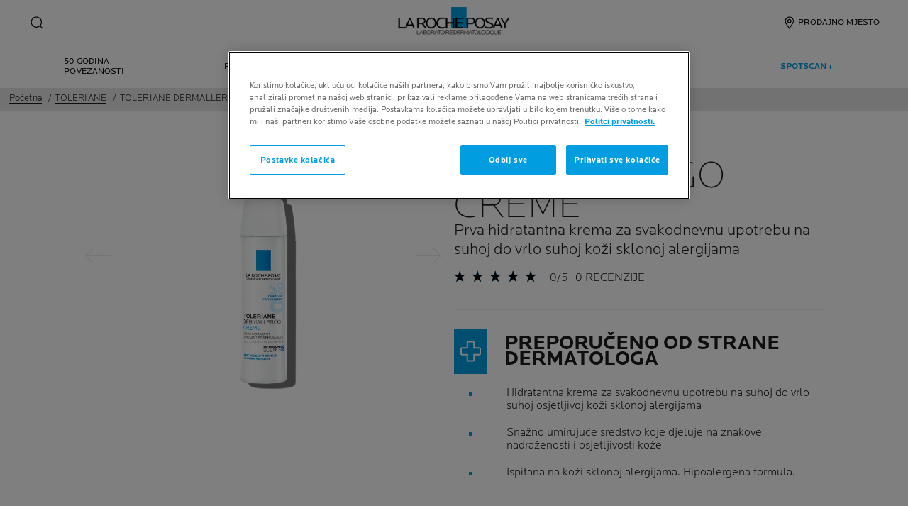

--- FILE ---
content_type: text/html; charset=utf-8
request_url: https://www.laroche-posay.com.hr/toleriane/toleriane-dermallergo-creme
body_size: 33251
content:
 
 
 
 
<!DOCTYPE html>
<html class="no-js no-touch" lang="hr-HR">
<head>
    


<!-- OneTrust Cookies Consent Notice start for laroche-posay.com.hr -->

<script src="https://cdn.cookielaw.org/scripttemplates/otSDKStub.js" data-document-language="true" type="text/javascript" charset="UTF-8" data-domain-script="0e5274c7-b16d-46ff-9b55-4e068e330483" ></script>
<script type="text/javascript">
function OptanonWrapper() { }
</script>
<!-- OneTrust Cookies Consent Notice end for laroche-posay.com.hr -->

    <meta charset="utf-8" />
    <meta data-octopus-release="3.42.0-release00000162" />
    <meta http-equiv="X-UA-Compatible" content="IE=edge">
    <meta name="viewport" content="width=device-width, initial-scale=1" />
    <meta name="theme-color" content="#009ee2" />
    


<link rel="manifest" href="/frontend/master/manifest.json">


<link rel="preconnect" href="https://www.googletagmanager.com" />
<link rel="preconnect" href="https://code.jquery.com" />


<link rel="preload" href="/frontend/master/css/all.ba143159.css" as="style" />

<link rel="stylesheet" type="text/css" href="/frontend/master/css/all.ba143159.css" />

<script src="/sitecore%20modules/Web/ExperienceForms/scripts/jquery-3.4.1.min.js"></script>
<script async  type="text/javascript" src="/frontend/master/js/jsfocuspoint.js"></script>


<link rel="preload" href="/frontend/zone/css/all.68ffcbba.css" as="style" />
<link rel="preload" href="/frontend/zone/js/npm.core-js.7afa1e57.js" as="script" />
 <link rel="preload" href="/frontend/zone/js/npm.vuelidate.3969d3ad.js" as="script" />
 <link rel="preload" href="/frontend/zone/js/npm.vue.90563555.js" as="script" />
 <link rel="preload" href="/frontend/zone/js/all.afdc44ea.js" as="script" />


<link rel="stylesheet" type="text/css" href="/frontend/zone/css/all.68ffcbba.css" />


<script defer type="text/javascript" src="/frontend/zone/js/npm.core-js.7afa1e57.js"></script>
 
<script defer type="text/javascript" src="/frontend/zone/js/npm.vuelidate.3969d3ad.js"></script>
 
<script defer type="text/javascript" src="/frontend/zone/js/npm.vue.90563555.js"></script>
 
<script defer type="text/javascript" src="/frontend/zone/js/all.afdc44ea.js"></script>


<link rel="preload" href="/frontend/master/js/npm.core-js.17961292.js" as="script" />
<link rel="preload" href="/frontend/master/js/npm.axios.adf572dd.js" as="script" />
<link rel="preload" href="/frontend/master/js/npm.vuelidate.3c0e8eef.js" as="script" />
<link rel="preload" href="/frontend/master/js/npm.vue-awesome-swiper.31c6d70b.js" as="script" />
<link rel="preload" href="/frontend/master/js/npm.swiper.76e7c97f.js" as="script" />
<link rel="preload" href="/frontend/master/js/npm.vue.061781c4.js" as="script" />
<link rel="preload" href="/frontend/master/js/npm.vuex.7dd44b4c.js" as="script" />
<link rel="preload" href="/frontend/master/js/npm.vue-star-rating.3cc6361c.js" as="script" />
<link rel="preload" href="/frontend/master/js/npm.vue-slick-carousel.77ac86a1.js" as="script" />
<link rel="preload" href="/frontend/master/js/npm.vue-slick-carousel-rtl.d4485e23.js" as="script" />
<link rel="preload" href="/frontend/master/js/npm.vue-cookie.fa7302ac.js" as="script" />
<link rel="preload" href="/frontend/master/js/npm.tiny-cookie.d47a4ad7.js" as="script" />
<link rel="preload" href="/frontend/master/js/npm.ssr-window.7510b4ae.js" as="script" />
<link rel="preload" href="/frontend/master/js/npm.register-service-worker.afefbcbb.js" as="script" />
<link rel="preload" href="/frontend/master/js/npm.dom7.c9a95756.js" as="script" />
<link rel="preload" href="/frontend/master/js/npm.aos.7ee88bea.js" as="script" />
<link rel="preload" href="/frontend/master/js/npm.loreal.703b6aa1.js" as="script" />
<link rel="preload" href="/frontend/master/js/all.4eb62ed1.js" as="script" />

<script defer type="text/javascript" src="/frontend/master/js/npm.core-js.17961292.js"></script>
<script defer type="text/javascript" src="/frontend/master/js/npm.axios.adf572dd.js"></script>
<script defer type="text/javascript" src="/frontend/master/js/npm.vuelidate.3c0e8eef.js"></script>
<script defer type="text/javascript" src="/frontend/master/js/npm.vue-awesome-swiper.31c6d70b.js"></script>
<script defer type="text/javascript" src="/frontend/master/js/npm.swiper.76e7c97f.js"></script>
<script defer type="text/javascript" src="/frontend/master/js/npm.vue.061781c4.js"></script>
<script defer type="text/javascript" src="/frontend/master/js/npm.vuex.7dd44b4c.js"></script>
<script defer type="text/javascript" src="/frontend/master/js/npm.vue-star-rating.3cc6361c.js"></script>
<script defer type="text/javascript" src="/frontend/master/js/npm.vue-slick-carousel.77ac86a1.js"></script>
<script defer type="text/javascript" src="/frontend/master/js/npm.vue-slick-carousel-rtl.d4485e23.js"></script>
<script defer type="text/javascript" src="/frontend/master/js/npm.vue-cookie.fa7302ac.js"></script>
<script defer type="text/javascript" src="/frontend/master/js/npm.tiny-cookie.d47a4ad7.js"></script>
<script defer type="text/javascript" src="/frontend/master/js/npm.ssr-window.7510b4ae.js"></script>
<script defer type="text/javascript" src="/frontend/master/js/npm.register-service-worker.afefbcbb.js"></script>
<script defer type="text/javascript" src="/frontend/master/js/npm.dom7.c9a95756.js"></script>
<script defer type="text/javascript" src="/frontend/master/js/npm.aos.7ee88bea.js"></script>
<script defer type="text/javascript" src="/frontend/master/js/npm.loreal.703b6aa1.js"></script>
<script defer type="text/javascript" src="/frontend/master/js/all.4eb62ed1.js"></script>


    <!--To call respective googleAPI font-family  -->

    <!-- Hidden vue components -->
    <style>
        [v-cloak] {
            display: none
        }
    </style>
    <!--raw values of the body with font names-->

    
<script>
    var dataLayer = window["dataLayer"] || [];
    if (!window.wsf) { window.wsf = { AnalyticsVariables: {} }; }
    window.wsf.AnalyticsVariables = {"language":"hr","country":"HR","siteTypeLevel":"main","brand":"LRP","masterVersion":"3.2","factory":"WSF","website_type":"NON-DTC","dynamic":{"currency":"eur"},"axes":"face-care","breadCrumb":"home > toleriane > toleriane-dermallergo-creme"};
</script>

<script>
    if (!window.wsf) { window.wsf = { AnalyticsVariables: {} }; }
window.wsf.AnalyticsVariables.pageCategory = "product detail page";

window.wsf.AnalyticsVariables.uiLoggedStatus = "not logged";
window.wsf.AnalyticsVariables.newsletterSubscription = false;
    
    var dynamicProps = window.wsf.AnalyticsVariables.dynamic;
    delete window.wsf.AnalyticsVariables.dynamic;
    dataLayer.push(window.wsf.AnalyticsVariables);

    window.wsf.AnalyticsVariablesDynamic = dynamicProps;
</script>





<script type="text/javascript">
        if (typeof(OptanonWrapper) === 'function') {
            window.gtmLoaded = false;
            function OptanonWrapper() {
                if (!window.gtmLoaded) {
                    window.gtmLoaded = true;
                        (function(w, d, s, l, i) {
                        w[l] = w[l] || [];
                        w[l].push({
                            'gtm.start': new Date().getTime(),
                            event: 'gtm.js'
                        });
                        var f = d.getElementsByTagName(s)[0],
                            j = d.createElement(s),
                            dl = l != 'dataLayer' ? '&l=' + l : '';
                        j.async = true;
                        j.src = '//www.googletagmanager.com/gtm.js?id=' + i + dl;
                        f.parentNode.insertBefore(j, f);
                    })(window, document, 'script', 'dataLayer', 'GTM-W5J5SHJ');
                }
            }
               
            setTimeout(() => {
                if (!window.gtmLoaded) {
                    OptanonWrapper()
                }
            }, 1000);
        } else {
            function gtmManager() {}
            (function(w, d, s, l, i) {
                w[l] = w[l] || [];
                w[l].push({
                    'gtm.start': new Date().getTime(),
                    event: 'gtm.js'
                });
                var f = d.getElementsByTagName(s)[0],
                    j = d.createElement(s),
                    dl = l != 'dataLayer' ? '&l=' + l : '';
                j.async = true;
                j.src = '//www.googletagmanager.com/gtm.js?id=' + i + dl;
                f.parentNode.insertBefore(j, f);
            })(window, document, 'script', 'dataLayer', 'GTM-W5J5SHJ');
        }
</script>


<meta name="google-site-verification" content="UA-12791073-1"/>




    <link href="/-/media/project/loreal/brand-sites/lrp/shared/baseline/identity/favicon.png" rel="shortcut icon" />


<link rel="canonical" href="https://www.laroche-posay.com.hr/toleriane/toleriane-dermallergo-creme"/>




    <link rel="alternate" hreflang="en" href="/products/toleriane/toleriane-dermallergo-creme">
    <title>Toleriane Dermallergo krema za njegu osjetljive kože | La Roche-Posay</title>
    <meta name="description" content="Toleriane Dermallergo Creme: hipoalergena krema koja umiruje, hidratizira i štiti osjetljivu kožu sklonu iritacijama te osigurava dugotrajnu udobnost."/>
    <meta name="keywords"/>
    <meta property="og:title" content="Toleriane Dermallergo krema za njegu osjetljive kože | La Roche-Posay"/>
    <meta property="og:description" content="Toleriane Dermallergo Creme: hipoalergena krema koja umiruje, hidratizira i štiti osjetljivu kožu sklonu iritacijama te osigurava dugotrajnu udobnost."/>
    <meta name="twitter:title" content="Toleriane Dermallergo krema za njegu osjetljive kože | La Roche-Posay"/>
    <meta name="twitter:description" content="Toleriane Dermallergo Creme: hipoalergena krema koja umiruje, hidratizira i štiti osjetljivu kožu sklonu iritacijama te osigurava dugotrajnu udobnost."/>





    

    <script type="application/json" id="refapp-global-tagging-configuration">
    {
        "globalVars": {
                         "[page category]": "product detail page"
                      }
    }
    </script>

</head>

<body itemscope itemtype="http://schema.org/WebPage" class="home-page-transparancy-slider  HR" class="default-device wireframe-images bodyclass">
        <a href="#main-content" class="skipto">
            <span class="skipto__text">
                Idi na sadržaj
            </span>
        </a>


    <script>
        var html = document.querySelector('html');
        html.classList.remove('no-js');
        if (('ontouchstart' in window) || window.DocumentTouch && document instanceof DocumentTouch) {
            html.classList.remove('no-touch');
            html.classList.add('has-touch');
        }
        let popupStatePushed = false;
        document.addEventListener("DOMContentLoaded", (event) => {
            if (window.wsf.AnalyticsVariables) {
                window.wsf.pageCategory = window.wsf.AnalyticsVariables.pageCategory;
            }
            const shutterButtons = document.querySelectorAll('.shutter-btn');
            shutterButtons.forEach(button => {
                button.addEventListener('click', function (event) {
                    event.preventDefault();
                    document.getElementById('loader').style.display = 'block';
                    document.getElementById('popupFrame').src = event.currentTarget.href;
                    document.getElementById('popup').style.display = 'block';
                    document.querySelector('.shutterpage-overlay').style.display = 'block';
                    document.body.classList.add('multipopin-open');
                    setTimeout(() => {
                        document.querySelector(".btn-close").focus();
                    }, 300);
                    document.getElementById('popupFrame').style.display = 'none';
                });
            });
            const overlayBtn = document.querySelector('.shutterpage-overlay');
            overlayBtn.addEventListener('click', function () {
                closePopup();
            });
            document.addEventListener('keydown', (event) => {
                if (event.key === 'Escape') {
                    closePopup();
                }
            });
            // Detect browser back button click
            window.addEventListener('popstate', function (event) {
                const popup = document.getElementById('popup');
                if (popup) {
                    const popupStyle = window.getComputedStyle(popup);
                    if (popupStyle.display === 'block') {
                        // Reset flag before closing since state was already popped
                        popupStatePushed = false;
                        // Stop YouTube videos before closing
                        const popupFrame = document.getElementById('popupFrame');
                        if (popupFrame) {
                            try {
                                if (popupFrame.contentWindow) {
                                    popupFrame.contentWindow.postMessage('{"event":"command","func":"stopVideo","args":""}', '*');
                                    popupFrame.contentWindow.postMessage('{"event":"command","func":"pauseVideo","args":""}', '*');
                                }
                            } catch (e) {
                                // Ignore errors
                            }
                            popupFrame.src = 'about:blank';
                        }
                        // Close popup without modifying history (already popped)
                        document.getElementById('popup').style.display = 'none';
                        document.querySelector('.shutterpage-overlay').style.display = 'none';
                        document.body.classList.remove('multipopin-open');
                    }
                }
            });
            window.addEventListener('pageshow', function (event) {
                if (event.persisted) {
                    const popup = document.getElementById('popup');
                    if (popup) {
                        const popupStyle = window.getComputedStyle(popup);
                        if (popupStyle.display === 'block') {
                            // Reset flag before closing since state was already popped
                            popupStatePushed = false;
                            // Stop YouTube videos before closing
                            const popupFrame = document.getElementById('popupFrame');
                            if (popupFrame) {
                                try {
                                    if (popupFrame.contentWindow) {
                                        popupFrame.contentWindow.postMessage('{"event":"command","func":"stopVideo","args":""}', '*');
                                        popupFrame.contentWindow.postMessage('{"event":"command","func":"pauseVideo","args":""}', '*');
                                    }
                                } catch (e) {
                                    // Ignore errors
                                }
                                popupFrame.src = 'about:blank';
                            }
                            // Close popup without modifying history (already popped)
                            document.getElementById('popup').style.display = 'none';
                            document.querySelector('.shutterpage-overlay').style.display = 'none';
                            document.body.classList.remove('multipopin-open');
                        }
                    }
                }
            });
        });



        function closePopup() {
            const popup = document.getElementById('popup');
            if (popup && popup.style.display === 'block') {
                // Clean up history state if it was pushed
                if (popupStatePushed && window.history && window.history.replaceState) {
                    window.history.replaceState({}, '', window.location.pathname);
                    popupStatePushed = false;
                }
            }

            // Stop YouTube videos in the iframe
            const popupFrame = document.getElementById('popupFrame');
            if (popupFrame) {
                try {
                    // Try to access iframe content (may fail due to CORS)
                    const iframeDoc = popupFrame.contentDocument || popupFrame.contentWindow.document;
                    const iframeWindow = popupFrame.contentWindow;

                    // Stop YouTube API players if they exist
                    if (iframeWindow && typeof iframeWindow.YT !== 'undefined') {
                        // Find all YouTube players in the iframe
                        const players = iframeWindow.YT.getPlayers ? Object.values(iframeWindow.YT.getPlayers()) : [];
                        players.forEach(player => {
                            try {
                                if (player && typeof player.stopVideo === 'function') {
                                    player.stopVideo();
                                }
                            } catch (e) {
                                // Ignore errors
                            }
                        });
                    }

                    // Try to stop videos via postMessage (for YouTube embeds)
                    if (iframeWindow) {
                        try {
                            // Stop video via postMessage
                            popupFrame.contentWindow.postMessage('{"event":"command","func":"stopVideo","args":""}', '*');
                            popupFrame.contentWindow.postMessage('{"event":"command","func":"pauseVideo","args":""}', '*');
                        } catch (e) {
                            // Ignore errors
                        }
                    }
                } catch (e) {
                    // CORS error - can't access iframe content, but we can still clear src
                }

                // Clear iframe src to stop video from loading/playing
                // This is the most reliable way to stop videos
                popupFrame.src = 'about:blank';
            }

            document.getElementById('popup').style.display = 'none';
            document.querySelector('.shutterpage-overlay').style.display = 'none';
            document.body.classList.remove('multipopin-open');
        }

        function iframeLoaded() {
            document.getElementById('loader').style.display = 'none';
            document.getElementById('popupFrame').style.display = 'block';
            const iframe = document.getElementById('popupFrame');
            const iframeDoc = iframe.contentDocument || iframe.contentWindow.document;

            // Hide elements inside iframe
            iframeDoc.querySelector('header')?.style.setProperty('display', 'none', 'important');
            iframeDoc.querySelector('footer')?.style.setProperty('display', 'none', 'important');
            iframeDoc.querySelector('.footer-banner')?.style.setProperty('display', 'none', 'important');
            iframeDoc.querySelector('.newsletter-sticky')?.style.setProperty('display', 'none', 'important');
            iframeDoc.querySelector('.multipopin')?.style.setProperty('display', 'none', 'important');
            iframeDoc.querySelector('#onetrust-banner-sdk')?.style.setProperty('display', 'none', 'important');
            iframeDoc.querySelector('#refapp-user-redirect-popup-example')?.style.setProperty('display', 'none', 'important');
            iframeDoc.querySelector('.without-shutter')?.style.setProperty('display', 'none', 'important');
            iframeDoc.querySelector('#content')?.style.setProperty('margin-top', '0', 'important');
            iframeDoc.querySelectorAll('a').forEach(link => {
                link.addEventListener('click', function (event) {
                    event.preventDefault(); // stop normal link behavior
                    window.top.location.href = this.href; // redirect at browser level
                });
            });
            iframeDoc.addEventListener('scroll', () => {
                setTimeout(() => {
                    iframeDoc.querySelector('.show-newsletter-sticky')?.closest('#content').style.setProperty('margin-top', '0', 'important');
                }, 300);
            });
        }
    </script>
    <div class="shutterpage-overlay"></div>
    <div id="popup" class="shutter_popup" style="display:none;" role="dialog" aria-modal="true" aria-label="shutterPopup">
        <button type="button" onclick="closePopup()" class="btn-close">
            <svg aria-hidden="true" width="24" height="24" viewBox="0 0 24 24" fill="none" xmlns="http://www.w3.org/2000/svg">
                <path d="M20.4233 4.42383L12.8472 12L20.4233 19.5762L19.5757 20.4238L11.9995 12.8477L4.42334 20.4238L3.57568 19.5762L11.1519 12L3.57568 4.42383L4.42334 3.57617L11.9995 11.1523L19.5757 3.57617L20.4233 4.42383Z" fill="black" />
            </svg>
            <span class="sr-only">Close</span>
        </button>
        <div id="loader"
             style="position:absolute;top:50%;left:50%;transform:translate(-50%,-50%);
              font-family:sans-serif;">Loading...</div>
            <iframe id="popupFrame" width="800" height="500" title="popup-frame" onload="iframeLoaded()"></iframe>
        </div>

        <div id="main-container" v-no-js-handler>

            
            
<header class="header" role="banner">
    <div class="header__wrapper">
        
            <div slot="mainMenuBarLogo" class="main-menu-bar__logo-wrapper">
                <a href="/" class="main-menu-bar__logo" itemprop="url" aria-label="Dermatološki laboratorij La Roche-Posay (povratak na početnu stranicu)" v-tag:useractionevent="{label: 'logo', category: 'main menu navigation', action: 'select::header',event_name: 'logo_click' }">
                    <img src="/-/media/project/loreal/brand-sites/lrp/shared/baseline/identity/lrp_logo/logo.png?h=51&amp;w=200&amp;la=hr-HR&amp;hash=728381FB60367951002261D50737A6CA" alt="La Roche Posay" />
                    <span class="transparent-logo"></span>
                </a>
            </div>




        

<div class="component navigation-component">
    <div class="component-content">
        <main-menu is-tranparent-header="false"
                   search-bar-a11y-aria-label-clear="Izbriši kriterij za pretraživanje"
                   search-bar-clear-label="Očisti" search-bar-help-text="Upišite barem 3 znaka"
                   search-bar-icon-clear="/frontend/master/images/icons/search-close.svg"
                   search-bar-icon-search="/frontend/master/images/icons/search-icon-new.svg"
                   search-bar-placeholder="Pitajte za sastojke, nedoumice, pitanja..." search-bar-redirect-url="/pretrazivanje?q="
                   search-bar-api-url="/apilrp/searchSuggestion/SuggestedSearch?query="
                   a11y-aria-label-language="Jezik web-mjesta"
                   current-language="HR"
                   a11y-aria-label-principal-menu="Glavni izbornik"
                   a11y-aria-label-main-menu="Glavni izbornik"
                   :acc-enable="false"
                   :acc-enable-animation="false"
                   :acc-enable-contrast="false"
                   page-category="product detail page"
                   :lang-switcher-is-enable="false"
                   :item-data="[]" search-label="search"
                   >
            <!-- to be made dynamic: a11y-aria-label-principal-menu, a11y-aria-label-main-menu -->

            <ul slot="navlist" class="nav__list" itemscope itemtype="http://schema.org/SiteNavigationElement" aria-hidden="true">
    <li class="nav__item" aria-expanded="false">

    </li>
</ul>

<template slot="accountNav" scope="props">
            <ul class="main-menu-nav__level-1 is-secondary nav-accounts">




<li class="main-menu-nav__item">
            <a class="main-menu-nav__tab"
               @blur="props.menuOnBlurSecondaryTab()"
               href="/trazilica-prodajnog-mjesta"
               v-tag:useractionevent="{&quot;event_name&quot;:&quot;menu_click&quot;,&quot;category&quot;:&quot;main menu navigation&quot;,&quot;action&quot;:&quot;select::header&quot;,&quot;label&quot;:&quot;prodajno mjesto &quot;,&quot;click_area&quot;:&quot;header&quot;,&quot;breadcrumb&quot;:&quot;prodajno mjesto &quot;}">
                <span class="main-menu-nav__icon">
                    <img src="/-/media/feature/lrpnavigation/burger-menu/icon-6.svg" alt="">
                </span>
                <span class="main-menu-nav__icon transparent-icon">
                    <img src="/-/media/feature/lrpnavigation/burger-menu/location-white.svg" alt="">
                </span>
                <span class="main-menu-nav__icon--text">PRODAJNO MJESTO </span>
            </a>
</li>
            </ul>

</template>



            
<template slot="nav" scope="props">
            <ul class="main-menu-nav__level-1 is-primary">


<li :class="{ 'is-active': props.menuLevel2 === 1,'is-highlight desktop-only': false }"
    class="main-menu-nav__item">
        <a @click="props.menuLevelOpen(1)"
           :aria-expanded="props.menuLevel2 === 1 ? 'true' : 'false'"
           :class="{ 'false derm-scan': false }"
           class="main-menu-nav__tab"
           v-tag:useractionevent="{&quot;event_name&quot;:&quot;menu_click&quot;,&quot;category&quot;:&quot;main menu navigation&quot;,&quot;action&quot;:&quot;select::header&quot;,&quot;label&quot;:&quot;50 godina povezanosti&quot;,&quot;click_area&quot;:&quot;header&quot;,&quot;breadcrumb&quot;:&quot;50 godina povezanosti&quot;}"
           href="/brend-50-obljetnica" class="push_cta_link">
            <span class="main-menu-nav__icon">
                <template v-if="false">
                    <img>
                </template>
            </span>
            <span>
                50 GODINA POVEZANOSTI
            </span>
        </a>

</li>


<li :class="{ 'is-active': props.menuLevel2 === 2,'is-highlight desktop-only': false }"
    class="main-menu-nav__item">
        <button @click="props.menuLevelOpen(2)"
                @mouseover="props.menuLevelOpen(2)"
                :aria-expanded="props.menuLevel2 === 2 ? 'true' : 'false'"
                class="main-menu-nav__tab desktop-only"
                v-tag:useractionevent="{&quot;event_name&quot;:&quot;menu_click&quot;,&quot;category&quot;:&quot;main menu navigation&quot;,&quot;action&quot;:&quot;select::header&quot;,&quot;label&quot;:&quot;problemi kože&quot;,&quot;click_area&quot;:&quot;header&quot;,&quot;breadcrumb&quot;:&quot;problemi kože&quot;}">
            <p>
                PROBLEMI KOŽE
            </p>
        </button>
        <button @click="props.menuLevelOpen(2)"
                :aria-expanded="props.menuLevel2 === 2 ? 'true' : 'false'"
                class="main-menu-nav__tab mobile-only"
                v-tag:useractionevent="{&quot;event_name&quot;:&quot;menu_click&quot;,&quot;category&quot;:&quot;main menu navigation&quot;,&quot;action&quot;:&quot;select::header&quot;,&quot;label&quot;:&quot;problemi kože&quot;,&quot;click_area&quot;:&quot;header&quot;,&quot;breadcrumb&quot;:&quot;problemi kože&quot;}">
            <p>
                PROBLEMI KOŽE
            </p>
            <svg xmlns="http://www.w3.org/2000/svg" width="24" height="24" viewBox="0 0 24 24" fill="none">
                <path d="M8 20L16 11.9998L8 4" stroke="#000" stroke-width="1.2"/>
            </svg>
        </button>
        <section v-if="props.menuLevel2 === 2"
                 aria-labelledby="unique-identifier-2"
                 class="main-menu-nav__level-2-wrapper">
            <div class="main-menu-nav__item-back-level-1">
                <button @click="props.menuLevelOpen(0)">
                    <svg width="11" height="9" viewBox="0 0 11 9" fill="none" xmlns="http://www.w3.org/2000/svg">
                        <path d="M10.3001 5.63211H2.71614L5.11614 8.01611L4.17214 8.97611L0.140137 4.94411L4.17214 0.912109L5.11614 1.85611L2.71614 4.25611H10.3001V5.63211Z" fill="black"/>
                    </svg>
                    <span>Natrag</span>
                </button>
            </div>
            <div class="main-menu-nav__content">

                    <a href="/event/spotscan-plus" v-tag:useractionevent="{&quot;event&quot;:&quot;uaevent&quot;,&quot;ecommerce&quot;:&quot;undefined&quot;,&quot;event_name&quot;:&quot;menu_click&quot;,&quot;category&quot;:&quot;main menu navigation&quot;,&quot;action&quot;:&quot;select::header&quot;,&quot;label&quot;:&quot;problemi kože::isprobajte sada&quot;,&quot;click_area&quot;:&quot;header&quot;,&quot;breadcrumb&quot;:&quot;problemi kože::isprobajte sada&quot;}">
                            <img class="image" src="/-/media/project/loreal/brand-sites/lrp/emea/adba/homepage/picture2.png" alt="">

                        <p class="is-2" id="unique-identifier-2"></p>

                        <div class="content">
                            <p><strong>SPOTSCAN+</strong><br />
<strong>ZA KOŽU SKLONU AKANAMA</strong><br />
Trenutna analiza kože<br />
Zahvaljujući umjetnoj inteligenciji<br />
<strong>RAZVIJENO U SURADNJI S DERMATOLOZIMA</strong></p>
                        </div>
                    </a>
                    <div class="cta cta--light ">
                        <a href="/event/spotscan-plus" class="btn__wrapper"  v-tag:useractionevent="{&quot;event&quot;:&quot;uaevent&quot;,&quot;ecommerce&quot;:&quot;undefined&quot;,&quot;event_name&quot;:&quot;menu_click&quot;,&quot;category&quot;:&quot;main menu navigation&quot;,&quot;action&quot;:&quot;select::header&quot;,&quot;label&quot;:&quot;problemi kože::isprobajte sada&quot;,&quot;click_area&quot;:&quot;header&quot;,&quot;breadcrumb&quot;:&quot;problemi kože::isprobajte sada&quot;}">
                            ISPROBAJTE SADA
                        </a>
                    </div>

            </div>

            <button class="main-menu-nav__level--mobile-back" @click="props.menuLevelOpen(0)">

                PROBLEMI KOŽE
            </button>

                <ul class="main-menu-nav__level-2">


<li :class="{ 'is-active': props.menuLevel2 === 2 && props.menuLevel3 === 1 }"
    class="main-menu-nav__item">

        <button @click="props.menuLevelOpen(2, 1, $event)"
                :class="{ 'is-hidden-mobile': props.menuLevel3 }"
                :aria-expanded="props.menuLevel2 === 2 && props.menuLevel3 === 1 ? 'true' : 'false'"
                v-tag:useractionevent="{&quot;event_name&quot;:&quot;menu_click&quot;,&quot;category&quot;:&quot;main menu navigation&quot;,&quot;action&quot;:&quot;select::header&quot;,&quot;label&quot;:&quot;problemi kože::koža sklona aknama&quot;,&quot;click_area&quot;:&quot;header&quot;,&quot;breadcrumb&quot;:&quot;problemi kože::koža sklona aknama&quot;}">
            KOŽA SKLONA AKNAMA
            <svg xmlns="http://www.w3.org/2000/svg" width="24" height="24" viewBox="0 0 24 24" fill="none">
                <path d="M8 20L16 11.9998L8 4" stroke="#000" stroke-width="1.2"/>
            </svg>
        </button>
        <div :class="[ props.menuLevel2 === 2 && props.menuLevel3 === 1 ? 'active-animation' : '' ]"
             class="main-menu-nav__level-3">
            <div class="main-menu-nav__item-back-level-2" v-if="props.menuLevel3 !== undefined">
                <button @click="props.menuLevelOpen(2)">
                    <svg width="11" height="9" viewBox="0 0 11 9" fill="none" xmlns="http://www.w3.org/2000/svg">
                        <path d="M10.3001 5.63211H2.71614L5.11614 8.01611L4.17214 8.97611L0.140137 4.94411L4.17214 0.912109L5.11614 1.85611L2.71614 4.25611H10.3001V5.63211Z" fill="black"/>
                    </svg>
                    <span>Natrag</span>
                </button>
            </div>
            <button class="main-menu-nav__level--mobile-back"
                    @click="props.menuLevelOpen(2)">
                KOŽA SKLONA AKNAMA
                <span class="is-hidden">Natrag</span>
            </button>
                <div class="is-2 main-menu-nav__level-3-main-link">
                    <a href="/akne"
                       v-tag:useractionevent="{&quot;event_name&quot;:&quot;menu_click&quot;,&quot;category&quot;:&quot;main menu navigation&quot;,&quot;action&quot;:&quot;select::header&quot;,&quot;label&quot;:&quot;problemi kože::sve o::sve o&quot;,&quot;click_area&quot;:&quot;header&quot;,&quot;breadcrumb&quot;:&quot;problemi kože::sve o::sve o&quot;}">
                        Sve o KOŽA SKLONA AKNAMA
                    </a>
                </div>
            <ul>
                        <li class="main-menu-nav__item">
                            <a href="/akne/sto-uzrokuje-masnu-kozu-sklonu-aknama-kako-to-sprijeciti"
                               v-tag:useractionevent="{&quot;event_name&quot;:&quot;menu_click&quot;,&quot;category&quot;:&quot;main menu navigation&quot;,&quot;action&quot;:&quot;select::header&quot;,&quot;label&quot;:&quot;problemi kože::koža sklona aknama::što uzrokuje masnu kožu sklonu aknama? kako to spriječiti?&quot;,&quot;click_area&quot;:&quot;header&quot;,&quot;breadcrumb&quot;:&quot;problemi kože::koža sklona aknama::što uzrokuje masnu kožu sklonu aknama? kako to spriječiti?&quot;}">
                                Što uzrokuje masnu kožu sklonu aknama? Kako to spriječiti?
                            </a>
                        </li>
                        <li class="main-menu-nav__item">
                            <a href="/akne/akne-kod-odraslih"
                               v-tag:useractionevent="{&quot;event_name&quot;:&quot;menu_click&quot;,&quot;category&quot;:&quot;main menu navigation&quot;,&quot;action&quot;:&quot;select::header&quot;,&quot;label&quot;:&quot;problemi kože::koža sklona aknama::koža sklona aknama u odrasloj dobi&quot;,&quot;click_area&quot;:&quot;header&quot;,&quot;breadcrumb&quot;:&quot;problemi kože::koža sklona aknama::koža sklona aknama u odrasloj dobi&quot;}">
                                Koža sklona aknama u odrasloj dobi
                            </a>
                        </li>
            </ul>
        </div>
</li>


<li :class="{ 'is-active': props.menuLevel2 === 2 && props.menuLevel3 === 2 }"
    class="main-menu-nav__item">

        <button @click="props.menuLevelOpen(2, 2, $event)"
                :class="{ 'is-hidden-mobile': props.menuLevel3 }"
                :aria-expanded="props.menuLevel2 === 2 && props.menuLevel3 === 2 ? 'true' : 'false'"
                v-tag:useractionevent="{&quot;event_name&quot;:&quot;menu_click&quot;,&quot;category&quot;:&quot;main menu navigation&quot;,&quot;action&quot;:&quot;select::header&quot;,&quot;label&quot;:&quot;problemi kože::starenje kože&quot;,&quot;click_area&quot;:&quot;header&quot;,&quot;breadcrumb&quot;:&quot;problemi kože::starenje kože&quot;}">
            STARENJE KOŽE
            <svg xmlns="http://www.w3.org/2000/svg" width="24" height="24" viewBox="0 0 24 24" fill="none">
                <path d="M8 20L16 11.9998L8 4" stroke="#000" stroke-width="1.2"/>
            </svg>
        </button>
        <div :class="[ props.menuLevel2 === 2 && props.menuLevel3 === 2 ? 'active-animation' : '' ]"
             class="main-menu-nav__level-3">
            <div class="main-menu-nav__item-back-level-2" v-if="props.menuLevel3 !== undefined">
                <button @click="props.menuLevelOpen(2)">
                    <svg width="11" height="9" viewBox="0 0 11 9" fill="none" xmlns="http://www.w3.org/2000/svg">
                        <path d="M10.3001 5.63211H2.71614L5.11614 8.01611L4.17214 8.97611L0.140137 4.94411L4.17214 0.912109L5.11614 1.85611L2.71614 4.25611H10.3001V5.63211Z" fill="black"/>
                    </svg>
                    <span>Natrag</span>
                </button>
            </div>
            <button class="main-menu-nav__level--mobile-back"
                    @click="props.menuLevelOpen(2)">
                STARENJE KOŽE
                <span class="is-hidden">Natrag</span>
            </button>
            <ul>
                        <li class="main-menu-nav__item">
                            <a href="/event/hialuronska-kislina"
                               v-tag:useractionevent="{&quot;event_name&quot;:&quot;menu_click&quot;,&quot;category&quot;:&quot;main menu navigation&quot;,&quot;action&quot;:&quot;select::header&quot;,&quot;label&quot;:&quot;problemi kože::starenje kože::hijaluronska kiselina&quot;,&quot;click_area&quot;:&quot;header&quot;,&quot;breadcrumb&quot;:&quot;problemi kože::starenje kože::hijaluronska kiselina&quot;}">
                                HIJALURONSKA KISELINA
                            </a>
                        </li>
            </ul>
        </div>
</li>


<li :class="{ 'is-active': props.menuLevel2 === 2 && props.menuLevel3 === 3 }"
    class="main-menu-nav__item">

        <button @click="props.menuLevelOpen(2, 3, $event)"
                :class="{ 'is-hidden-mobile': props.menuLevel3 }"
                :aria-expanded="props.menuLevel2 === 2 && props.menuLevel3 === 3 ? 'true' : 'false'"
                v-tag:useractionevent="{&quot;event_name&quot;:&quot;menu_click&quot;,&quot;category&quot;:&quot;main menu navigation&quot;,&quot;action&quot;:&quot;select::header&quot;,&quot;label&quot;:&quot;problemi kože::ekcem i atopijski dermatitis&quot;,&quot;click_area&quot;:&quot;header&quot;,&quot;breadcrumb&quot;:&quot;problemi kože::ekcem i atopijski dermatitis&quot;}">
            EKCEM I ATOPIJSKI DERMATITIS
            <svg xmlns="http://www.w3.org/2000/svg" width="24" height="24" viewBox="0 0 24 24" fill="none">
                <path d="M8 20L16 11.9998L8 4" stroke="#000" stroke-width="1.2"/>
            </svg>
        </button>
        <div :class="[ props.menuLevel2 === 2 && props.menuLevel3 === 3 ? 'active-animation' : '' ]"
             class="main-menu-nav__level-3">
            <div class="main-menu-nav__item-back-level-2" v-if="props.menuLevel3 !== undefined">
                <button @click="props.menuLevelOpen(2)">
                    <svg width="11" height="9" viewBox="0 0 11 9" fill="none" xmlns="http://www.w3.org/2000/svg">
                        <path d="M10.3001 5.63211H2.71614L5.11614 8.01611L4.17214 8.97611L0.140137 4.94411L4.17214 0.912109L5.11614 1.85611L2.71614 4.25611H10.3001V5.63211Z" fill="black"/>
                    </svg>
                    <span>Natrag</span>
                </button>
            </div>
            <button class="main-menu-nav__level--mobile-back"
                    @click="props.menuLevelOpen(2)">
                EKCEM I ATOPIJSKI DERMATITIS
                <span class="is-hidden">Natrag</span>
            </button>
                <div class="is-2 main-menu-nav__level-3-main-link">
                    <a href="/ekcem"
                       v-tag:useractionevent="{&quot;event_name&quot;:&quot;menu_click&quot;,&quot;category&quot;:&quot;main menu navigation&quot;,&quot;action&quot;:&quot;select::header&quot;,&quot;label&quot;:&quot;problemi kože::sve o::sve o&quot;,&quot;click_area&quot;:&quot;header&quot;,&quot;breadcrumb&quot;:&quot;problemi kože::sve o::sve o&quot;}">
                        Sve o EKCEM I ATOPIJSKI DERMATITIS
                    </a>
                </div>
            <ul>
                        <li class="main-menu-nav__item">
                            <a href="/ekcem/njega-koze-sklone-atopiji"
                               v-tag:useractionevent="{&quot;event_name&quot;:&quot;menu_click&quot;,&quot;category&quot;:&quot;main menu navigation&quot;,&quot;action&quot;:&quot;select::header&quot;,&quot;label&quot;:&quot;problemi kože::ekcem i atopijski dermatitis::njega ekcemu sklone kože&quot;,&quot;click_area&quot;:&quot;header&quot;,&quot;breadcrumb&quot;:&quot;problemi kože::ekcem i atopijski dermatitis::njega ekcemu sklone kože&quot;}">
                                Njega ekcemu sklone kože
                            </a>
                        </li>
                        <li class="main-menu-nav__item">
                            <a href="/article/sto-je-atopijski-dermatitis-od-uzroka-do-rjesenja-ovdje-cete-pronaci-sve-sto-trebate-znati"
                               v-tag:useractionevent="{&quot;event_name&quot;:&quot;menu_click&quot;,&quot;category&quot;:&quot;main menu navigation&quot;,&quot;action&quot;:&quot;select::header&quot;,&quot;label&quot;:&quot;problemi kože::ekcem i atopijski dermatitis::atopijski dermatitis&quot;,&quot;click_area&quot;:&quot;header&quot;,&quot;breadcrumb&quot;:&quot;problemi kože::ekcem i atopijski dermatitis::atopijski dermatitis&quot;}">
                                Atopijski dermatitis
                            </a>
                        </li>
                        <li class="main-menu-nav__item">
                            <a href="/ekcem/bebe-i-djeca-s-ekcemom"
                               v-tag:useractionevent="{&quot;event_name&quot;:&quot;menu_click&quot;,&quot;category&quot;:&quot;main menu navigation&quot;,&quot;action&quot;:&quot;select::header&quot;,&quot;label&quot;:&quot;problemi kože::ekcem i atopijski dermatitis::ekcem kod dojančadi i djece&quot;,&quot;click_area&quot;:&quot;header&quot;,&quot;breadcrumb&quot;:&quot;problemi kože::ekcem i atopijski dermatitis::ekcem kod dojančadi i djece&quot;}">
                                Ekcem kod dojančadi i djece
                            </a>
                        </li>
                        <li class="main-menu-nav__item">
                            <a href="/event/ekcem-kod-djece-za-roditelje"
                               v-tag:useractionevent="{&quot;event_name&quot;:&quot;menu_click&quot;,&quot;category&quot;:&quot;main menu navigation&quot;,&quot;action&quot;:&quot;select::header&quot;,&quot;label&quot;:&quot;problemi kože::ekcem i atopijski dermatitis::djeca s kožom sklonom ekcemu: vodič za roditelje&quot;,&quot;click_area&quot;:&quot;header&quot;,&quot;breadcrumb&quot;:&quot;problemi kože::ekcem i atopijski dermatitis::djeca s kožom sklonom ekcemu: vodič za roditelje&quot;}">
                                Djeca s kožom sklonom ekcemu: vodič za roditelje
                            </a>
                        </li>
            </ul>
        </div>
</li>


<li :class="{ 'is-active': props.menuLevel2 === 2 && props.menuLevel3 === 4 }"
    class="main-menu-nav__item">

        <button @click="props.menuLevelOpen(2, 4, $event)"
                :class="{ 'is-hidden-mobile': props.menuLevel3 }"
                :aria-expanded="props.menuLevel2 === 2 && props.menuLevel3 === 4 ? 'true' : 'false'"
                v-tag:useractionevent="{&quot;event_name&quot;:&quot;menu_click&quot;,&quot;category&quot;:&quot;main menu navigation&quot;,&quot;action&quot;:&quot;select::header&quot;,&quot;label&quot;:&quot;problemi kože::save your skin&quot;,&quot;click_area&quot;:&quot;header&quot;,&quot;breadcrumb&quot;:&quot;problemi kože::save your skin&quot;}">
            SAVE YOUR SKIN
            <svg xmlns="http://www.w3.org/2000/svg" width="24" height="24" viewBox="0 0 24 24" fill="none">
                <path d="M8 20L16 11.9998L8 4" stroke="#000" stroke-width="1.2"/>
            </svg>
        </button>
        <div :class="[ props.menuLevel2 === 2 && props.menuLevel3 === 4 ? 'active-animation' : '' ]"
             class="main-menu-nav__level-3">
            <div class="main-menu-nav__item-back-level-2" v-if="props.menuLevel3 !== undefined">
                <button @click="props.menuLevelOpen(2)">
                    <svg width="11" height="9" viewBox="0 0 11 9" fill="none" xmlns="http://www.w3.org/2000/svg">
                        <path d="M10.3001 5.63211H2.71614L5.11614 8.01611L4.17214 8.97611L0.140137 4.94411L4.17214 0.912109L5.11614 1.85611L2.71614 4.25611H10.3001V5.63211Z" fill="black"/>
                    </svg>
                    <span>Natrag</span>
                </button>
            </div>
            <button class="main-menu-nav__level--mobile-back"
                    @click="props.menuLevelOpen(2)">
                SAVE YOUR SKIN
                <span class="is-hidden">Natrag</span>
            </button>
                <div class="is-2 main-menu-nav__level-3-main-link">
                    <a href="/event/save-your-skin"
                       v-tag:useractionevent="{&quot;event_name&quot;:&quot;menu_click&quot;,&quot;category&quot;:&quot;main menu navigation&quot;,&quot;action&quot;:&quot;select::header&quot;,&quot;label&quot;:&quot;problemi kože::sve o::sve o&quot;,&quot;click_area&quot;:&quot;header&quot;,&quot;breadcrumb&quot;:&quot;problemi kože::sve o::sve o&quot;}">
                        Sve o SAVE YOUR SKIN
                    </a>
                </div>
            <ul>
                        <li class="main-menu-nav__item">
                            <a href="/osjetljiva-koza/imam-li-ja-osjetljivu-kozu"
                               v-tag:useractionevent="{&quot;event_name&quot;:&quot;menu_click&quot;,&quot;category&quot;:&quot;main menu navigation&quot;,&quot;action&quot;:&quot;select::header&quot;,&quot;label&quot;:&quot;problemi kože::save your skin::imam li osjetljivu kožu? uzroci i prevencija&quot;,&quot;click_area&quot;:&quot;header&quot;,&quot;breadcrumb&quot;:&quot;problemi kože::save your skin::imam li osjetljivu kožu? uzroci i prevencija&quot;}">
                                Imam li osjetljivu kožu? Uzroci i prevencija
                            </a>
                        </li>
                        <li class="main-menu-nav__item">
                            <a href="/osjetljiva-koza/kako-brinuti-o-osjetljivoj-kozi"
                               v-tag:useractionevent="{&quot;event_name&quot;:&quot;menu_click&quot;,&quot;category&quot;:&quot;main menu navigation&quot;,&quot;action&quot;:&quot;select::header&quot;,&quot;label&quot;:&quot;problemi kože::save your skin::kako se brinuti o osjetljivoj koži&quot;,&quot;click_area&quot;:&quot;header&quot;,&quot;breadcrumb&quot;:&quot;problemi kože::save your skin::kako se brinuti o osjetljivoj koži&quot;}">
                                Kako se brinuti o osjetljivoj koži
                            </a>
                        </li>
            </ul>
        </div>
</li>


<li :class="{ 'is-active': props.menuLevel2 === 2 && props.menuLevel3 === 5 }"
    class="main-menu-nav__item">

        <button @click="props.menuLevelOpen(2, 5, $event)"
                :class="{ 'is-hidden-mobile': props.menuLevel3 }"
                :aria-expanded="props.menuLevel2 === 2 && props.menuLevel3 === 5 ? 'true' : 'false'"
                v-tag:useractionevent="{&quot;event_name&quot;:&quot;menu_click&quot;,&quot;category&quot;:&quot;main menu navigation&quot;,&quot;action&quot;:&quot;select::header&quot;,&quot;label&quot;:&quot;problemi kože::osetljiva koža&quot;,&quot;click_area&quot;:&quot;header&quot;,&quot;breadcrumb&quot;:&quot;problemi kože::osetljiva koža&quot;}">
            OSETLJIVA KOŽA
            <svg xmlns="http://www.w3.org/2000/svg" width="24" height="24" viewBox="0 0 24 24" fill="none">
                <path d="M8 20L16 11.9998L8 4" stroke="#000" stroke-width="1.2"/>
            </svg>
        </button>
        <div :class="[ props.menuLevel2 === 2 && props.menuLevel3 === 5 ? 'active-animation' : '' ]"
             class="main-menu-nav__level-3">
            <div class="main-menu-nav__item-back-level-2" v-if="props.menuLevel3 !== undefined">
                <button @click="props.menuLevelOpen(2)">
                    <svg width="11" height="9" viewBox="0 0 11 9" fill="none" xmlns="http://www.w3.org/2000/svg">
                        <path d="M10.3001 5.63211H2.71614L5.11614 8.01611L4.17214 8.97611L0.140137 4.94411L4.17214 0.912109L5.11614 1.85611L2.71614 4.25611H10.3001V5.63211Z" fill="black"/>
                    </svg>
                    <span>Natrag</span>
                </button>
            </div>
            <button class="main-menu-nav__level--mobile-back"
                    @click="props.menuLevelOpen(2)">
                OSETLJIVA KOŽA
                <span class="is-hidden">Natrag</span>
            </button>
                <div class="is-2 main-menu-nav__level-3-main-link">
                    <a href="/osjetljiva-koza"
                       v-tag:useractionevent="{&quot;event_name&quot;:&quot;menu_click&quot;,&quot;category&quot;:&quot;main menu navigation&quot;,&quot;action&quot;:&quot;select::header&quot;,&quot;label&quot;:&quot;problemi kože::sve o::sve o&quot;,&quot;click_area&quot;:&quot;header&quot;,&quot;breadcrumb&quot;:&quot;problemi kože::sve o::sve o&quot;}">
                        Sve o OSETLJIVA KOŽA
                    </a>
                </div>
            <ul>
                        <li class="main-menu-nav__item">
                            <a href="/osjetljiva-koza/imam-li-ja-osjetljivu-kozu"
                               v-tag:useractionevent="{&quot;event_name&quot;:&quot;menu_click&quot;,&quot;category&quot;:&quot;main menu navigation&quot;,&quot;action&quot;:&quot;select::header&quot;,&quot;label&quot;:&quot;problemi kože::osetljiva koža::imam li osjetljivu kožu? uzroci i prevencija&quot;,&quot;click_area&quot;:&quot;header&quot;,&quot;breadcrumb&quot;:&quot;problemi kože::osetljiva koža::imam li osjetljivu kožu? uzroci i prevencija&quot;}">
                                Imam li osjetljivu kožu? Uzroci i prevencija
                            </a>
                        </li>
                        <li class="main-menu-nav__item">
                            <a href="/osjetljiva-koza/kako-brinuti-o-osjetljivoj-kozi"
                               v-tag:useractionevent="{&quot;event_name&quot;:&quot;menu_click&quot;,&quot;category&quot;:&quot;main menu navigation&quot;,&quot;action&quot;:&quot;select::header&quot;,&quot;label&quot;:&quot;problemi kože::osetljiva koža::kako se brinuti o osjetljivoj koži&quot;,&quot;click_area&quot;:&quot;header&quot;,&quot;breadcrumb&quot;:&quot;problemi kože::osetljiva koža::kako se brinuti o osjetljivoj koži&quot;}">
                                Kako se brinuti o osjetljivoj koži
                            </a>
                        </li>
            </ul>
        </div>
</li>
                </ul>
        </section>

</li>


<li :class="{ 'is-active': props.menuLevel2 === 3,'is-highlight desktop-only': false }"
    class="main-menu-nav__item">
        <button @click="props.menuLevelOpen(3)"
                @mouseover="props.menuLevelOpen(3)"
                :aria-expanded="props.menuLevel2 === 3 ? 'true' : 'false'"
                class="main-menu-nav__tab desktop-only"
                v-tag:useractionevent="{&quot;event_name&quot;:&quot;menu_click&quot;,&quot;category&quot;:&quot;main menu navigation&quot;,&quot;action&quot;:&quot;select::header&quot;,&quot;label&quot;:&quot;naše linije proizvoda&quot;,&quot;click_area&quot;:&quot;header&quot;,&quot;breadcrumb&quot;:&quot;naše linije proizvoda&quot;}">
            <p>
                Naše linije proizvoda
            </p>
        </button>
        <button @click="props.menuLevelOpen(3)"
                :aria-expanded="props.menuLevel2 === 3 ? 'true' : 'false'"
                class="main-menu-nav__tab mobile-only"
                v-tag:useractionevent="{&quot;event_name&quot;:&quot;menu_click&quot;,&quot;category&quot;:&quot;main menu navigation&quot;,&quot;action&quot;:&quot;select::header&quot;,&quot;label&quot;:&quot;naše linije proizvoda&quot;,&quot;click_area&quot;:&quot;header&quot;,&quot;breadcrumb&quot;:&quot;naše linije proizvoda&quot;}">
            <p>
                Naše linije proizvoda
            </p>
            <svg xmlns="http://www.w3.org/2000/svg" width="24" height="24" viewBox="0 0 24 24" fill="none">
                <path d="M8 20L16 11.9998L8 4" stroke="#000" stroke-width="1.2"/>
            </svg>
        </button>
        <section v-if="props.menuLevel2 === 3"
                 aria-labelledby="unique-identifier-3"
                 class="main-menu-nav__level-2-wrapper">
            <div class="main-menu-nav__item-back-level-1">
                <button @click="props.menuLevelOpen(0)">
                    <svg width="11" height="9" viewBox="0 0 11 9" fill="none" xmlns="http://www.w3.org/2000/svg">
                        <path d="M10.3001 5.63211H2.71614L5.11614 8.01611L4.17214 8.97611L0.140137 4.94411L4.17214 0.912109L5.11614 1.85611L2.71614 4.25611H10.3001V5.63211Z" fill="black"/>
                    </svg>
                    <span>Natrag</span>
                </button>
            </div>
            <div class="main-menu-nav__content">

                    <a href="/event/spotscan-plus" v-tag:useractionevent="{&quot;event&quot;:&quot;uaevent&quot;,&quot;ecommerce&quot;:&quot;undefined&quot;,&quot;event_name&quot;:&quot;menu_click&quot;,&quot;category&quot;:&quot;main menu navigation&quot;,&quot;action&quot;:&quot;select::header&quot;,&quot;label&quot;:&quot;naše linije proizvoda::isprobajte sada&quot;,&quot;click_area&quot;:&quot;header&quot;,&quot;breadcrumb&quot;:&quot;naše linije proizvoda::isprobajte sada&quot;}">
                            <img class="image" src="/-/media/project/loreal/brand-sites/lrp/emea/adba/homepage/picture2.png" alt="">

                        <p class="is-2" id="unique-identifier-3"></p>

                        <div class="content">
                            <p><strong>SPOTSCAN+<br />
ZA KOŽU SKLONU AKANAMA</strong><br />
Trenutna analiza kože<br />
Zahvaljujući umjetnoj inteligenciji<br />
<strong>RAZVIJENO U SURADNJI S DERMATOLOZIMA</strong></p>
                        </div>
                    </a>
                    <div class="cta cta--light ">
                        <a href="/event/spotscan-plus" class="btn__wrapper"  v-tag:useractionevent="{&quot;event&quot;:&quot;uaevent&quot;,&quot;ecommerce&quot;:&quot;undefined&quot;,&quot;event_name&quot;:&quot;menu_click&quot;,&quot;category&quot;:&quot;main menu navigation&quot;,&quot;action&quot;:&quot;select::header&quot;,&quot;label&quot;:&quot;naše linije proizvoda::isprobajte sada&quot;,&quot;click_area&quot;:&quot;header&quot;,&quot;breadcrumb&quot;:&quot;naše linije proizvoda::isprobajte sada&quot;}">
                            ISPROBAJTE SADA
                        </a>
                    </div>

            </div>

            <button class="main-menu-nav__level--mobile-back" @click="props.menuLevelOpen(0)">

                Naše linije proizvoda
            </button>

                <ul class="main-menu-nav__level-2 is-large is-col-3 has-only-links">


<li class="main-menu-nav__item">
    <a href="/anthelios"
       v-tag:useractionevent="{&quot;event_name&quot;:&quot;menu_click&quot;,&quot;action&quot;:&quot;select::header&quot;,&quot;label&quot;:&quot;naše linije proizvoda::anthelios&quot;,&quot;category&quot;:&quot;main menu navigation&quot;,&quot;click_area&quot;:&quot;header&quot;,&quot;breadcrumb&quot;:&quot;naše linije proizvoda::anthelios&quot;}">
        Anthelios
    </a>
</li>


<li class="main-menu-nav__item">
    <a href="/serumi-protiv-starenja-koze"
       v-tag:useractionevent="{&quot;event_name&quot;:&quot;menu_click&quot;,&quot;action&quot;:&quot;select::header&quot;,&quot;label&quot;:&quot;naše linije proizvoda::serumi protiv starenja kože&quot;,&quot;category&quot;:&quot;main menu navigation&quot;,&quot;click_area&quot;:&quot;header&quot;,&quot;breadcrumb&quot;:&quot;naše linije proizvoda::serumi protiv starenja kože&quot;}">
        Serumi protiv starenja kože
    </a>
</li>


<li class="main-menu-nav__item">
    <a href="/cicaplast"
       v-tag:useractionevent="{&quot;event_name&quot;:&quot;menu_click&quot;,&quot;action&quot;:&quot;select::header&quot;,&quot;label&quot;:&quot;naše linije proizvoda::cicaplast&quot;,&quot;category&quot;:&quot;main menu navigation&quot;,&quot;click_area&quot;:&quot;header&quot;,&quot;breadcrumb&quot;:&quot;naše linije proizvoda::cicaplast&quot;}">
        Cicaplast
    </a>
</li>


<li class="main-menu-nav__item">
    <a href="/mela-b3"
       v-tag:useractionevent="{&quot;event_name&quot;:&quot;menu_click&quot;,&quot;action&quot;:&quot;select::header&quot;,&quot;label&quot;:&quot;naše linije proizvoda::mela b3&quot;,&quot;category&quot;:&quot;main menu navigation&quot;,&quot;click_area&quot;:&quot;header&quot;,&quot;breadcrumb&quot;:&quot;naše linije proizvoda::mela b3&quot;}">
        MELA B3
    </a>
</li>


<li class="main-menu-nav__item">
    <a href="/effaclar"
       v-tag:useractionevent="{&quot;event_name&quot;:&quot;menu_click&quot;,&quot;action&quot;:&quot;select::header&quot;,&quot;label&quot;:&quot;naše linije proizvoda::effaclar&quot;,&quot;category&quot;:&quot;main menu navigation&quot;,&quot;click_area&quot;:&quot;header&quot;,&quot;breadcrumb&quot;:&quot;naše linije proizvoda::effaclar&quot;}">
        Effaclar
    </a>
</li>


<li class="main-menu-nav__item">
    <a href="/hyalu-b5"
       v-tag:useractionevent="{&quot;event_name&quot;:&quot;menu_click&quot;,&quot;action&quot;:&quot;select::header&quot;,&quot;label&quot;:&quot;naše linije proizvoda::hyalu b5&quot;,&quot;category&quot;:&quot;main menu navigation&quot;,&quot;click_area&quot;:&quot;header&quot;,&quot;breadcrumb&quot;:&quot;naše linije proizvoda::hyalu b5&quot;}">
        Hyalu b5
    </a>
</li>


<li class="main-menu-nav__item">
    <a href="/hydraphase"
       v-tag:useractionevent="{&quot;event_name&quot;:&quot;menu_click&quot;,&quot;action&quot;:&quot;select::header&quot;,&quot;label&quot;:&quot;naše linije proizvoda::hydraphase&quot;,&quot;category&quot;:&quot;main menu navigation&quot;,&quot;click_area&quot;:&quot;header&quot;,&quot;breadcrumb&quot;:&quot;naše linije proizvoda::hydraphase&quot;}">
        Hydraphase
    </a>
</li>


<li class="main-menu-nav__item">
    <a href="/lipikar"
       v-tag:useractionevent="{&quot;event_name&quot;:&quot;menu_click&quot;,&quot;action&quot;:&quot;select::header&quot;,&quot;label&quot;:&quot;naše linije proizvoda::lipikar&quot;,&quot;category&quot;:&quot;main menu navigation&quot;,&quot;click_area&quot;:&quot;header&quot;,&quot;breadcrumb&quot;:&quot;naše linije proizvoda::lipikar&quot;}">
        Lipikar
    </a>
</li>


<li class="main-menu-nav__item">
    <a href="/fizioloska-sredstva"
       v-tag:useractionevent="{&quot;event_name&quot;:&quot;menu_click&quot;,&quot;action&quot;:&quot;select::header&quot;,&quot;label&quot;:&quot;naše linije proizvoda::micelarna voda​&quot;,&quot;category&quot;:&quot;main menu navigation&quot;,&quot;click_area&quot;:&quot;header&quot;,&quot;breadcrumb&quot;:&quot;naše linije proizvoda::micelarna voda​&quot;}">
        Micelarna voda​
    </a>
</li>


<li class="main-menu-nav__item">
    <a href="/rosaliac"
       v-tag:useractionevent="{&quot;event_name&quot;:&quot;menu_click&quot;,&quot;action&quot;:&quot;select::header&quot;,&quot;label&quot;:&quot;naše linije proizvoda::toleriane rosaliac&quot;,&quot;category&quot;:&quot;main menu navigation&quot;,&quot;click_area&quot;:&quot;header&quot;,&quot;breadcrumb&quot;:&quot;naše linije proizvoda::toleriane rosaliac&quot;}">
        Toleriane Rosaliac
    </a>
</li>


<li class="main-menu-nav__item">
    <a href="/termalna-izvorska-voda"
       v-tag:useractionevent="{&quot;event_name&quot;:&quot;menu_click&quot;,&quot;action&quot;:&quot;select::header&quot;,&quot;label&quot;:&quot;naše linije proizvoda::termalna voda&quot;,&quot;category&quot;:&quot;main menu navigation&quot;,&quot;click_area&quot;:&quot;header&quot;,&quot;breadcrumb&quot;:&quot;naše linije proizvoda::termalna voda&quot;}">
        Termalna voda
    </a>
</li>


<li class="main-menu-nav__item">
    <a href="/toleriane"
       v-tag:useractionevent="{&quot;event_name&quot;:&quot;menu_click&quot;,&quot;action&quot;:&quot;select::header&quot;,&quot;label&quot;:&quot;naše linije proizvoda::toleriane&quot;,&quot;category&quot;:&quot;main menu navigation&quot;,&quot;click_area&quot;:&quot;header&quot;,&quot;breadcrumb&quot;:&quot;naše linije proizvoda::toleriane&quot;}">
        Toleriane
    </a>
</li>


<li class="main-menu-nav__item">
    <a href="/toleriane-make-up"
       v-tag:useractionevent="{&quot;event_name&quot;:&quot;menu_click&quot;,&quot;action&quot;:&quot;select::header&quot;,&quot;label&quot;:&quot;naše linije proizvoda::toleriane make-up&quot;,&quot;category&quot;:&quot;main menu navigation&quot;,&quot;click_area&quot;:&quot;header&quot;,&quot;breadcrumb&quot;:&quot;naše linije proizvoda::toleriane make-up&quot;}">
        Toleriane make-up
    </a>
</li>


<li class="main-menu-nav__item">
    <a href="/vitamin-c"
       v-tag:useractionevent="{&quot;event_name&quot;:&quot;menu_click&quot;,&quot;action&quot;:&quot;select::header&quot;,&quot;label&quot;:&quot;naše linije proizvoda::vitamin c&quot;,&quot;category&quot;:&quot;main menu navigation&quot;,&quot;click_area&quot;:&quot;header&quot;,&quot;breadcrumb&quot;:&quot;naše linije proizvoda::vitamin c&quot;}">
        Vitamin C
    </a>
</li>


<li class="main-menu-nav__item">
    <a href="/retinol"
       v-tag:useractionevent="{&quot;event_name&quot;:&quot;menu_click&quot;,&quot;action&quot;:&quot;select::header&quot;,&quot;label&quot;:&quot;naše linije proizvoda::retinol &quot;,&quot;category&quot;:&quot;main menu navigation&quot;,&quot;click_area&quot;:&quot;header&quot;,&quot;breadcrumb&quot;:&quot;naše linije proizvoda::retinol &quot;}">
        Retinol 
    </a>
</li>
                </ul>
        </section>

</li>


<li :class="{ 'is-active': props.menuLevel2 === 4,'is-highlight desktop-only': false }"
    class="main-menu-nav__item">
        <button @click="props.menuLevelOpen(4)"
                @mouseover="props.menuLevelOpen(4)"
                :aria-expanded="props.menuLevel2 === 4 ? 'true' : 'false'"
                class="main-menu-nav__tab desktop-only"
                v-tag:useractionevent="{&quot;event_name&quot;:&quot;menu_click&quot;,&quot;category&quot;:&quot;main menu navigation&quot;,&quot;action&quot;:&quot;select::header&quot;,&quot;label&quot;:&quot;onkologija&quot;,&quot;click_area&quot;:&quot;header&quot;,&quot;breadcrumb&quot;:&quot;onkologija&quot;}">
            <p>
                ONKOLOGIJA
            </p>
        </button>
        <button @click="props.menuLevelOpen(4)"
                :aria-expanded="props.menuLevel2 === 4 ? 'true' : 'false'"
                class="main-menu-nav__tab mobile-only"
                v-tag:useractionevent="{&quot;event_name&quot;:&quot;menu_click&quot;,&quot;category&quot;:&quot;main menu navigation&quot;,&quot;action&quot;:&quot;select::header&quot;,&quot;label&quot;:&quot;onkologija&quot;,&quot;click_area&quot;:&quot;header&quot;,&quot;breadcrumb&quot;:&quot;onkologija&quot;}">
            <p>
                ONKOLOGIJA
            </p>
            <svg xmlns="http://www.w3.org/2000/svg" width="24" height="24" viewBox="0 0 24 24" fill="none">
                <path d="M8 20L16 11.9998L8 4" stroke="#000" stroke-width="1.2"/>
            </svg>
        </button>
        <section v-if="props.menuLevel2 === 4"
                 aria-labelledby="unique-identifier-4"
                 class="main-menu-nav__level-2-wrapper">
            <div class="main-menu-nav__item-back-level-1">
                <button @click="props.menuLevelOpen(0)">
                    <svg width="11" height="9" viewBox="0 0 11 9" fill="none" xmlns="http://www.w3.org/2000/svg">
                        <path d="M10.3001 5.63211H2.71614L5.11614 8.01611L4.17214 8.97611L0.140137 4.94411L4.17214 0.912109L5.11614 1.85611L2.71614 4.25611H10.3001V5.63211Z" fill="black"/>
                    </svg>
                    <span>Natrag</span>
                </button>
            </div>
            <div class="main-menu-nav__content">

                    <a href="/event/oncology/better-skin-throughout-cancer" v-tag:useractionevent="{&quot;event&quot;:&quot;uaevent&quot;,&quot;ecommerce&quot;:&quot;undefined&quot;,&quot;event_name&quot;:&quot;menu_click&quot;,&quot;category&quot;:&quot;main menu navigation&quot;,&quot;action&quot;:&quot;select::header&quot;,&quot;label&quot;:&quot;onkologija::pobjeđujem karcinom&quot;,&quot;click_area&quot;:&quot;header&quot;,&quot;breadcrumb&quot;:&quot;onkologija::pobjeđujem karcinom&quot;}">

                        <p class="is-2" id="unique-identifier-4"></p>

                        <div class="content">
                            <p></p>
                        </div>
                    </a>
                    <div class="cta cta--light ">
                        <a href="/event/oncology/better-skin-throughout-cancer" class="btn__wrapper"  v-tag:useractionevent="{&quot;event&quot;:&quot;uaevent&quot;,&quot;ecommerce&quot;:&quot;undefined&quot;,&quot;event_name&quot;:&quot;menu_click&quot;,&quot;category&quot;:&quot;main menu navigation&quot;,&quot;action&quot;:&quot;select::header&quot;,&quot;label&quot;:&quot;onkologija::pobjeđujem karcinom&quot;,&quot;click_area&quot;:&quot;header&quot;,&quot;breadcrumb&quot;:&quot;onkologija::pobjeđujem karcinom&quot;}">
                            POBJEĐUJEM KARCINOM
                        </a>
                    </div>

            </div>

            <button class="main-menu-nav__level--mobile-back" @click="props.menuLevelOpen(0)">

                ONKOLOGIJA
            </button>

                <ul class="main-menu-nav__level-2 is-large is-col-3 has-only-links">


<li class="main-menu-nav__item">
    <a href="/event/oncology/before-treatment"
       v-tag:useractionevent="{&quot;event_name&quot;:&quot;menu_click&quot;,&quot;action&quot;:&quot;select::header&quot;,&quot;label&quot;:&quot;onkologija::prije liječenja&quot;,&quot;category&quot;:&quot;main menu navigation&quot;,&quot;click_area&quot;:&quot;header&quot;,&quot;breadcrumb&quot;:&quot;onkologija::prije liječenja&quot;}">
        PRIJE LIJEČENJA
    </a>
</li>


<li class="main-menu-nav__item">
    <a href="/event/oncology/after-treatment"
       v-tag:useractionevent="{&quot;event_name&quot;:&quot;menu_click&quot;,&quot;action&quot;:&quot;select::header&quot;,&quot;label&quot;:&quot;onkologija::nakon liječenja&quot;,&quot;category&quot;:&quot;main menu navigation&quot;,&quot;click_area&quot;:&quot;header&quot;,&quot;breadcrumb&quot;:&quot;onkologija::nakon liječenja&quot;}">
        NAKON LIJEČENJA
    </a>
</li>


<li class="main-menu-nav__item">
    <a href="/event/oncology/during-treatment"
       v-tag:useractionevent="{&quot;event_name&quot;:&quot;menu_click&quot;,&quot;action&quot;:&quot;select::header&quot;,&quot;label&quot;:&quot;onkologija::tijekom liječenja&quot;,&quot;category&quot;:&quot;main menu navigation&quot;,&quot;click_area&quot;:&quot;header&quot;,&quot;breadcrumb&quot;:&quot;onkologija::tijekom liječenja&quot;}">
        TIJEKOM LIJEČENJA
    </a>
</li>


<li class="main-menu-nav__item">
    <a href="/event/oncology/discover-mindfullness-with-sophrology"
       v-tag:useractionevent="{&quot;event_name&quot;:&quot;menu_click&quot;,&quot;action&quot;:&quot;select::header&quot;,&quot;label&quot;:&quot;onkologija::sofrologija&quot;,&quot;category&quot;:&quot;main menu navigation&quot;,&quot;click_area&quot;:&quot;header&quot;,&quot;breadcrumb&quot;:&quot;onkologija::sofrologija&quot;}">
        SOFROLOGIJA
    </a>
</li>


<li class="main-menu-nav__item">
    <a href="/event/oncology/pilates"
       v-tag:useractionevent="{&quot;event_name&quot;:&quot;menu_click&quot;,&quot;action&quot;:&quot;select::header&quot;,&quot;label&quot;:&quot;onkologija::istežem se uz pilates&quot;,&quot;category&quot;:&quot;main menu navigation&quot;,&quot;click_area&quot;:&quot;header&quot;,&quot;breadcrumb&quot;:&quot;onkologija::istežem se uz pilates&quot;}">
        Istežem se uz pilates
    </a>
</li>
                </ul>
        </section>

</li>


<li :class="{ 'is-active': props.menuLevel2 === 5,'is-highlight desktop-only': true }"
    class="main-menu-nav__item">
        <a @click="props.menuLevelOpen(5)"
           :aria-expanded="props.menuLevel2 === 5 ? 'true' : 'false'"
           :class="{ 'true derm-scan': true }"
           class="main-menu-nav__tab"
           v-tag:useractionevent="{&quot;event_name&quot;:&quot;menu_click&quot;,&quot;category&quot;:&quot;main menu navigation&quot;,&quot;action&quot;:&quot;select::header&quot;,&quot;label&quot;:&quot;spotscan+&amp;nbsp; &quot;,&quot;click_area&quot;:&quot;header&quot;,&quot;breadcrumb&quot;:&quot;spotscan+&amp;nbsp; &quot;}"
           href="/event/spotscan-plus" class="push_cta_link">
            <span class="main-menu-nav__icon">
                <template v-if="true">
                    <img>
                </template>
            </span>
            <span>
                <strong>SPOTSCAN+</strong>
<div id="gtx-trans" style="position: absolute; left: -125px; top: -25.0117px;">
<div class="gtx-trans-icon">&nbsp; </div>
</div>
            </span>
        </a>

</li>
            </ul>

</template>

        <template slot="derm-scan">
            <li :class="{ 'is-highlight': true }" class="main-menu-nav__item">
                <a :class="{ 'true derm-scan': true }"
                   class="main-menu-nav__tab"
                   v-tag:useractionevent="{&quot;event_name&quot;:&quot;menu_click&quot;,&quot;category&quot;:&quot;main menu navigation&quot;,&quot;action&quot;:&quot;select::header&quot;,&quot;label&quot;:&quot;spotscan+&amp;nbsp; &quot;,&quot;click_area&quot;:&quot;header&quot;,&quot;breadcrumb&quot;:&quot;spotscan+&amp;nbsp; &quot;}"
                   href="/event/spotscan-plus" class="push_cta_link">
                    <span class="main-menu-nav__icon">
                        <template v-if="true">
                            <img>
                        </template>
                    </span>
                    <span>
                        <strong>SPOTSCAN+</strong>
<div id="gtx-trans" style="position: absolute; left: -125px; top: -25.0117px;">
<div class="gtx-trans-icon">&nbsp; </div>
</div>
                    </span>
                </a>
            </li>
        </template>


        </main-menu>
        <div>
            
        </div>

    </div>
</div>


    </div>
</header>

            



            <main role="main" id="main" class=" product-page">
                <a id="main-content" tabindex="-1"></a>
                <div id="content">
                    <div class="main-top">


<div class="container--grey-light breadcrumb-main" class="component LrpNavigation">
    <div class="component-content" id="breadcrumb" itemprop="breadcrumb">
        <nav role="navigation" aria-label="breadcrumb">
            <ol class="breadcrumb" itemprop="breadcrumb" itemscope itemtype="http://schema.org/BreadcrumbList">

                    <li class="breadcrumb__item" itemprop="itemListElement" itemscope itemtype="http://schema.org/ListItem">


                        <a itemprop="item" href="/" class="breadcrumb__link" v-tag:useractionevent="{&quot;action&quot;:&quot;select::breadcrumb&quot;,&quot;category&quot;:&quot;header&quot;,&quot;label&quot;:&quot;Početna&quot;}">
                            <span itemprop="name">Početna</span>
                        </a>
                        <meta itemprop="position" content="1"/>
                    </li>
                    <li class="breadcrumb__item" itemprop="itemListElement" itemscope itemtype="http://schema.org/ListItem">


                        <a itemprop="item" href="/toleriane" class="breadcrumb__link" v-tag:useractionevent="{&quot;action&quot;:&quot;select::breadcrumb&quot;,&quot;category&quot;:&quot;header&quot;,&quot;label&quot;:&quot;Početna::TOLERIANE&quot;}">
                            <span itemprop="name">TOLERIANE</span>
                        </a>
                        <meta itemprop="position" content="2"/>
                    </li>
                <li class="breadcrumb__item" aria-current="page">
                    <span>TOLERIANE DERMALLERGO CREME</span>
                </li>
            </ol>
        </nav>
    </div>
</div>

                    </div>
                    
<div itemscope itemtype="">
    <meta itemprop="brand" content="LA ROCHE POSAY" />
    <div class="container--is-maxwidth container--padded product-packshot">
        <div class="flex-row">
            <div class="col">
                <div class="imgsticky">
                    

<product-viewer-v2 data-tag-product-identifier :tagging-labels="{&quot;event&quot;:&quot;uaevent&quot;,&quot;ecommerce&quot;:&quot;undefined&quot;,&quot;category&quot;:&quot;product detail page&quot;,&quot;label&quot;:[&quot;lrp-toleriane-dermallergo-creme-front-packshot-FSS&quot;],&quot;dimension59&quot;:&quot;0&quot;}"
                   :product-packshots="[{&quot;0&quot;:&quot;/-/media/project/loreal/brand-sites/lrp/emea/adba/lrp-model-visuals/toleriane-dermallergo---rightsend-2024-06-30/product/lrp-toleriane-dermallergo-creme-front-packshot-fss.png?cx=0&amp;amp;ch=600&amp;amp;cy=0&amp;amp;cw=600&amp;hash=9CFB099E8BEF694F0756A6609091B8B8&quot;,&quot;1024&quot;:&quot;/-/media/project/loreal/brand-sites/lrp/emea/adba/lrp-model-visuals/toleriane-dermallergo---rightsend-2024-06-30/product/lrp-toleriane-dermallergo-creme-front-packshot-fss.png&quot;,&quot;alt&quot;:&quot;lrp-toleriane-dermallergo-creme-front-packshot-FSS&quot;}]"
                   :modiface-settings="{&quot;URL&quot;:null,&quot;publisherID&quot;:null,&quot;category&quot;:null,&quot;country&quot;:null,&quot;language&quot;:null,&quot;isModifaceEnabled&quot;:false,&quot;cmsCountry&quot;:null}"
                   data-text-title=""
                   data-text-description=""
                   :product-details="{&quot;prodName&quot;:&quot;tolerianedermallergo creme nbsp&quot;,&quot;isProductModifaceEnabled&quot;:false}"
                   product-category="skincare"
                   :colors-list="[]"
                   :upc-list="[&quot;3337875757614&quot;]"
                   product-id="MB353500"
                   product-ean="3337875757614"
                   previous-panel-text="Prethodni prikaz"
                   next-panel-text="Sljedeći prikaz"
                   live-camera-text=""
                   upload-image-text="">
</product-viewer-v2>

                </div>
            </div>
            <div class="col">
                <div>
                    

<div data-tag-wrapper
     v-tag:productdetail.dom="{label: 'tolerianedermallergo creme&#160;::3337875757614'}">
    <div class="pdp-tagging" data-tag-product-identifier data-tag-product-name="TOLERIANEDERMALLERGO CREME&amp;nbsp;"
         data-tag-product-currency="EUR" data-tag-product-category="skincare"
         data-tag-product-variant="40ml" data-tag-product-price="none"
         data-tag-product-id="3337875757614" data-tag-product-brand="LRP"
         data-tag-product-dimension35="40ml" data-tag-product-dimension36="none"
         data-tag-product-dimension38="none" data-tag-product-dimension48="3337875757614"
         data-tag-product-dimension49="not present" data-tag-product-dimension59="0"
         data-tag-product-list="others"
         data-tag-product-dimension91="none"
         data-tag-product_label="none"
         data-tag-product_franchise="none"
         data-tag-product_quantity_range="none">
    </div>
</div>
<div class="product-desc">
    <div class="pfd">
        <product-description-head :product-ids="[{&quot;id&quot;:&quot;0f58236d-23d1-49d0-875f-4516b07ad7ae&quot;}]"
                                  inactive-color='#000000'
                                  active-color="#009FE3" hover-color="#0090CD" :star-rating-count="0"
                                  star-rating-text="0 RECENZIJE"
                                  average-rating="0" pfd-description="Prva hidratantna krema za svakodnevnu upotrebu na suhoj do vrlo suhoj koži sklonoj alergijama
"
                                  pfd-title="<strong>TOLERIANE</strong><br />
DERMALLERGO CREME&nbsp;" pfd-tag=""
                                  :is-bazaarvoice-activated="false" product-id="MB353500">
        </product-description-head>
        <div class="joinstories-before"></div>
        <div class="mobile-slider">
            <product-viewer-v2 data-tag-product-identifier :tagging-labels="{&quot;event&quot;:&quot;uaevent&quot;,&quot;ecommerce&quot;:&quot;undefined&quot;,&quot;category&quot;:&quot;product detail page&quot;,&quot;label&quot;:[&quot;lrp-toleriane-dermallergo-creme-front-packshot-FSS&quot;],&quot;dimension59&quot;:&quot;0&quot;}" :product-packshots="[{&quot;0&quot;:&quot;/-/media/project/loreal/brand-sites/lrp/emea/adba/lrp-model-visuals/toleriane-dermallergo---rightsend-2024-06-30/product/lrp-toleriane-dermallergo-creme-front-packshot-fss.png?cx=0&amp;amp;ch=600&amp;amp;cy=0&amp;amp;cw=600&amp;hash=9CFB099E8BEF694F0756A6609091B8B8&quot;,&quot;1024&quot;:&quot;/-/media/project/loreal/brand-sites/lrp/emea/adba/lrp-model-visuals/toleriane-dermallergo---rightsend-2024-06-30/product/lrp-toleriane-dermallergo-creme-front-packshot-fss.png&quot;,&quot;alt&quot;:&quot;lrp-toleriane-dermallergo-creme-front-packshot-FSS&quot;}]"
                               :modiface-settings="{&quot;URL&quot;:null,&quot;publisherID&quot;:null,&quot;category&quot;:null,&quot;country&quot;:null,&quot;language&quot;:null,&quot;isModifaceEnabled&quot;:false,&quot;cmsCountry&quot;:null}" data-text-title=""
                               data-text-description="" :product-details="{&quot;prodName&quot;:&quot;tolerianedermallergo creme&#160;&quot;,&quot;isProductModifaceEnabled&quot;:false}"
                               product-category="skincare" :colors-list="[]" :upc-list="[&quot;3337875757614&quot;]" product-id="MB353500"
                               product-ean="3337875757614"
                               previous-panel-text="Prethodni prikaz"
                               next-panel-text="Sljedeći prikaz"
                               live-camera-text=""
                               upload-image-text=""
                               legend-current-volume="legend-volume current-volume">
            </product-viewer-v2>

            <product-description-variant
                                         capacity-text="KOLIČINA"
                                         color-text=""
                                         active-color="#009FE3" hover-color="#0090CD"
                                         :volumes-detail="[{&quot;size&quot;:&quot;40 ml&quot;,&quot;id&quot;:&quot;{0F58236D-23D1-49D0-875F-4516B07AD7AE}&quot;,&quot;checked&quot;:true,&quot;variantEANId&quot;:&quot;3337875757614&quot;,&quot;packshot&quot;:null,&quot;tagging&quot;:{&quot;event&quot;:&quot;uaevent&quot;,&quot;event_name&quot;:&quot;view_item&quot;,&quot;event_detail&quot;:&quot;variant selection&quot;,&quot;eventAction&quot;:&quot;Product Detail|Variant selection&quot;,&quot;eventCategory&quot;:&quot;Ecommerce&quot;,&quot;eventLabel&quot;:&quot;tolerianedermallergo creme&#160;::3337875757614::40 ml&quot;,&quot;product_info&quot;:&quot;tolerianedermallergo creme&#160;::3337875757614::40 ml&quot;,&quot;ecommerce&quot;:{&quot;detail&quot;:{&quot;products&quot;:[{&quot;name&quot;:&quot;tolerianedermallergo creme&#160;&quot;,&quot;id&quot;:&quot;3337875757614&quot;,&quot;brand&quot;:&quot;LRP&quot;,&quot;category&quot;:&quot;skincare&quot;,&quot;variant&quot;:&quot;40 ml&quot;,&quot;dimension35&quot;:&quot;40 ml&quot;,&quot;dimension36&quot;:&quot;none&quot;,&quot;dimension38&quot;:&quot;none&quot;,&quot;dimension59&quot;:&quot;0&quot;,&quot;dimension48&quot;:&quot;3337875757614&quot;,&quot;dimension49&quot;:&quot;Not Present&quot;,&quot;dimension91&quot;:&quot;none&quot;,&quot;product_label&quot;:&quot;none&quot;,&quot;product_franchise&quot;:&quot;none&quot;,&quot;product_quality_range&quot;:&quot;none&quot;,&quot;price&quot;:&quot;none&quot;,&quot;quantity&quot;:1}],&quot;actionField&quot;:{&quot;list&quot;:&quot;cross-sell&quot;}}}}}]" :variant-detail="[{&quot;size&quot;:&quot;40 ml&quot;,&quot;id&quot;:&quot;{0F58236D-23D1-49D0-875F-4516B07AD7AE}&quot;,&quot;ean&quot;:&quot;3337875757614&quot;,&quot;sfccPrice&quot;:&quot;&quot;,&quot;checked&quot;:true,&quot;packshot&quot;:null}]"
                                         :colors-details="[{&quot;size&quot;:&quot;40 ml&quot;,&quot;id&quot;:&quot;{0F58236D-23D1-49D0-875F-4516B07AD7AE}&quot;,&quot;ean&quot;:&quot;3337875757614&quot;,&quot;sfccPrice&quot;:&quot;&quot;,&quot;checked&quot;:true,&quot;packshot&quot;:null}]" isSFCCConnectorEnabled="False"
                                         :get-data="{}"
                                         :product-ids="[{&quot;id&quot;:&quot;0f58236d-23d1-49d0-875f-4516b07ad7ae&quot;}]"
                                         :color-list="[]"
                                         panel-text="Zatvori popis nijansi"
                                         previous-panel-text="Prethodne nijanse"
                                         next-panel-text="Sljedeće nijanse"
                                         product-ean="3337875757614" product-id="MB353500"
                                         legend-current-volume="legend-volume current-volume"
                                         >
            </product-description-variant>

        </div>

        <div class="joinstories-after"></div>
        <product-description 
                             buyonline-text="KUPITE PREKO INTERNETA"
                             find-pharmacy-text="PRONAĐITE LJEKARNU" find-pharmacy-link="/trazilica-prodajnog-mjesta"
                             :find-pharmacy-status="true"
                             capacity-text="KOLIČINA"
                             color-text=""
                             inactive-color='#000000'
                             active-color="#009FE3" hover-color="#0090CD"
                             recommendation-title="<strong>PREPORUČENO OD STRANE<br /> DERMATOLOGA</strong>
"
                             recommendation-icon="/-/media/project/loreal/brand-sites/lrp/shared/baseline/products/health_icon.svg" recommendation-icon-alt="" :recommendation-list="[&quot;Hidratantna krema za svakodnevnu upotrebu na suhoj do vrlo suhoj osjetljivoj koži sklonoj alergijama\n&quot;,&quot;Snažno umirujuće sredstvo koje djeluje na znakove nadraženosti i osjetljivosti kože\n&quot;,&quot;Ispitana na koži sklonoj alergijama. Hipoalergena formula.\n&quot;]"
                             recommendation-disclaimer=""
                             :volumes-detail="[{&quot;size&quot;:&quot;40 ml&quot;,&quot;id&quot;:&quot;{0F58236D-23D1-49D0-875F-4516B07AD7AE}&quot;,&quot;checked&quot;:true,&quot;variantEANId&quot;:&quot;3337875757614&quot;,&quot;packshot&quot;:null,&quot;tagging&quot;:{&quot;event&quot;:&quot;uaevent&quot;,&quot;event_name&quot;:&quot;view_item&quot;,&quot;event_detail&quot;:&quot;variant selection&quot;,&quot;eventAction&quot;:&quot;Product Detail|Variant selection&quot;,&quot;eventCategory&quot;:&quot;Ecommerce&quot;,&quot;eventLabel&quot;:&quot;tolerianedermallergo creme&#160;::3337875757614::40 ml&quot;,&quot;product_info&quot;:&quot;tolerianedermallergo creme&#160;::3337875757614::40 ml&quot;,&quot;ecommerce&quot;:{&quot;detail&quot;:{&quot;products&quot;:[{&quot;name&quot;:&quot;tolerianedermallergo creme&#160;&quot;,&quot;id&quot;:&quot;3337875757614&quot;,&quot;brand&quot;:&quot;LRP&quot;,&quot;category&quot;:&quot;skincare&quot;,&quot;variant&quot;:&quot;40 ml&quot;,&quot;dimension35&quot;:&quot;40 ml&quot;,&quot;dimension36&quot;:&quot;none&quot;,&quot;dimension38&quot;:&quot;none&quot;,&quot;dimension59&quot;:&quot;0&quot;,&quot;dimension48&quot;:&quot;3337875757614&quot;,&quot;dimension49&quot;:&quot;Not Present&quot;,&quot;dimension91&quot;:&quot;none&quot;,&quot;product_label&quot;:&quot;none&quot;,&quot;product_franchise&quot;:&quot;none&quot;,&quot;product_quality_range&quot;:&quot;none&quot;,&quot;price&quot;:&quot;none&quot;,&quot;quantity&quot;:1}],&quot;actionField&quot;:{&quot;list&quot;:&quot;cross-sell&quot;}}}}}]" :variant-detail="[{&quot;size&quot;:&quot;40 ml&quot;,&quot;id&quot;:&quot;{0F58236D-23D1-49D0-875F-4516B07AD7AE}&quot;,&quot;ean&quot;:&quot;3337875757614&quot;,&quot;sfccPrice&quot;:&quot;&quot;,&quot;checked&quot;:true,&quot;packshot&quot;:null}]"
                             :colors-details="[{&quot;size&quot;:&quot;40 ml&quot;,&quot;id&quot;:&quot;{0F58236D-23D1-49D0-875F-4516B07AD7AE}&quot;,&quot;ean&quot;:&quot;3337875757614&quot;,&quot;sfccPrice&quot;:&quot;&quot;,&quot;checked&quot;:true,&quot;packshot&quot;:null}]"
                             is-commerce-connector-activated="true"
                             :product-ids="[{&quot;id&quot;:&quot;0f58236d-23d1-49d0-875f-4516b07ad7ae&quot;}]"
                             :color-list="[]"
                             panel-text="Zatvori popis nijansi"
                             previous-panel-text="Prethodne nijanse"
                             next-panel-text="Sljedeće nijanse"
                             :total-count="0" product-name="tolerianedermallergo creme&#160;"
                             product-ean="3337875757614" product-id="MB353500"
                             :is-lrp-retailer-enabled="false" data-variant-ean="3337875757614"
                             :initial-data="{&quot;ProductItemID&quot;:null,&quot;ProductEAN&quot;:&quot;MB353500&quot;,&quot;ProductName&quot;:&quot;TOLERIANEDERMALLERGO CREME&amp;nbsp;&quot;,&quot;DefaultEAN&quot;:&quot;3337875757614&quot;,&quot;ErrorMessage&quot;:null,&quot;IsPrdAllRetailerEnabled&quot;:true,&quot;AllRetailersList&quot;:[],&quot;Countries&quot;:[],&quot;VariantRetailerList&quot;:[{&quot;VariantID&quot;:&quot;3337875757614&quot;,&quot;RetailerList&quot;:[],&quot;WhereToBuyTags&quot;:{&quot;event&quot;:&quot;uaevent&quot;,&quot;eventCategory&quot;:&quot;Ecommerce&quot;,&quot;eventAction&quot;:&quot;click to buy&quot;,&quot;eventLabel&quot;:&quot;toleriane dermallergo creme&#160;::3337875757614&quot;,&quot;ecommerce&quot;:&quot;undefined&quot;,&quot;event_name&quot;:&quot;buy_now&quot;,&quot;product_info&quot;:&quot;toleriane dermallergo creme&#160;::3337875757614&quot;}}],&quot;retailerDictionaryDatas&quot;:{&quot;buyOnline&quot;:&quot;Buy Online&quot;,&quot;defaultText&quot;:&quot;Default&quot;,&quot;onlineShoping&quot;:&quot;Online Shoping&quot;,&quot;selectShop&quot;:&quot;Select A Shop&quot;,&quot;deliveryTimeLabel&quot;:&quot;Delivery Time:&quot;,&quot;sortBy&quot;:&quot;Sort By&quot;,&quot;sortByOptions&quot;:[{&quot;value&quot;:&quot;asc&quot;,&quot;text&quot;:&quot;Alphabetical (A-Z)&quot;},{&quot;value&quot;:&quot;desc&quot;,&quot;text&quot;:&quot;Alphabetical (Z-A)&quot;}],&quot;selectCountry&quot;:&quot;Select Country&quot;},&quot;enableBuynowSortOption&quot;:false,&quot;tagginglabel&quot;:[],&quot;IsCountryWiseRetailerEnabled&quot;:false}" data-text-lable="КУПЕТЕ ОНЛАЙН" :data-bynow-tagging="{
  &quot;event&quot;: &quot;uaevent&quot;,
  &quot;eventCategory&quot;: &quot;Ecommerce&quot;,
  &quot;eventAction&quot;: &quot;click to buy&quot;,
  &quot;eventLabel&quot;: &quot;toleriane dermallergo creme&#160;::3337875757614&quot;,
  &quot;ecommerce&quot;: &quot;undefined&quot;,
  &quot;event_name&quot;: &quot;buy_now&quot;,
  &quot;product_info&quot;: &quot;toleriane dermallergo creme&#160;::3337875757614&quot;
}"
                             error-messgage="No retailers are selected for this product."
                             :is-clickand-collect-enable="false" :get-data="{}"
                             click-collect-label=""
                             :data-clickand-collect-tagging="[{&quot;tagging&quot;:{&quot;event&quot;:&quot;addToCart&quot;,&quot;event_name&quot;:&quot;add_to_cart&quot;,&quot;eventAction&quot;:&quot;redirection::la roche posay&quot;,&quot;eventCategory&quot;:&quot;Ecommerce&quot;,&quot;store_name&quot;:&quot;la roche posay&quot;,&quot;eventLabel&quot;:&quot;tolerianedermallergo creme ::3337875757614&quot;,&quot;product_info&quot;:&quot;tolerianedermallergo creme ::3337875757614&quot;,&quot;step&quot;:&quot;redirection&quot;,&quot;ecommerce&quot;:{&quot;detail&quot;:{&quot;currencyCode&quot;:&quot;none&quot;,&quot;products&quot;:[{&quot;name&quot;:&quot;tolerianedermallergo creme&#160;&quot;,&quot;id&quot;:&quot;3337875757614&quot;,&quot;brand&quot;:&quot;LRP&quot;,&quot;category&quot;:&quot;skincare&quot;,&quot;variant&quot;:&quot;40 ml&quot;,&quot;dimension35&quot;:&quot;40 ml&quot;,&quot;dimension36&quot;:&quot;none&quot;,&quot;dimension38&quot;:&quot;none&quot;,&quot;dimension48&quot;:&quot;3337875757614&quot;,&quot;dimension59&quot;:&quot;0&quot;,&quot;dimension91&quot;:&quot;none&quot;,&quot;product_label&quot;:&quot;none&quot;,&quot;product_franchise&quot;:&quot;none&quot;,&quot;product_quality_range&quot;:&quot;none&quot;,&quot;price&quot;:&quot;none&quot;,&quot;quantity&quot;:1}]}}}}]"
                             :nav-tagging-label="[]" page-category="product detail page"
                             :is-mikmak-enabled="false" mikmak-widget-id="12"
                             :mikmak-sticky-button="false"
                             label-text="Buy Now"
                             :analytics-data="{
  &quot;event&quot;: &quot;uaevent&quot;,
  &quot;eventCategory&quot;: &quot;Ecommerce&quot;,
  &quot;eventAction&quot;: &quot;click to buy&quot;,
  &quot;eventLabel&quot;: &quot;toleriane dermallergo creme&#160;::3337875757614&quot;,
  &quot;ecommerce&quot;: &quot;undefined&quot;,
  &quot;event_name&quot;: &quot;buy_now&quot;,
  &quot;product_info&quot;: &quot;toleriane dermallergo creme&#160;::3337875757614&quot;
}" :mikmak-cart-tag="[{&quot;size&quot;:&quot;40 ml&quot;,&quot;id&quot;:&quot;{0F58236D-23D1-49D0-875F-4516B07AD7AE}&quot;,&quot;checked&quot;:true,&quot;variantEANId&quot;:&quot;3337875757614&quot;,&quot;name&quot;:&quot;{0F58236D-23D1-49D0-875F-4516B07AD7AE}-ml&quot;,&quot;isSelected&quot;:false,&quot;tagging&quot;:{&quot;event&quot;:&quot;uaevent&quot;,&quot;event_name&quot;:&quot;view_item&quot;,&quot;event_detail&quot;:&quot;variant selection&quot;,&quot;eventAction&quot;:&quot;Product Detail|Variant selection&quot;,&quot;eventCategory&quot;:&quot;Ecommerce&quot;,&quot;eventLabel&quot;:&quot;tolerianedermallergo creme&#160;::3337875757614::40 ml&quot;,&quot;product_info&quot;:&quot;tolerianedermallergo creme&#160;::3337875757614::40 ml&quot;,&quot;ecommerce&quot;:{&quot;detail&quot;:{&quot;products&quot;:[{&quot;name&quot;:&quot;tolerianedermallergo creme&#160;&quot;,&quot;id&quot;:&quot;3337875757614&quot;,&quot;brand&quot;:&quot;LRP&quot;,&quot;category&quot;:&quot;skincare&quot;,&quot;variant&quot;:&quot;40 ml&quot;,&quot;dimension35&quot;:&quot;40 ml&quot;,&quot;dimension36&quot;:&quot;none&quot;,&quot;dimension38&quot;:&quot;none&quot;,&quot;dimension59&quot;:&quot;0&quot;,&quot;dimension48&quot;:&quot;3337875757614&quot;,&quot;dimension49&quot;:&quot;Not Present&quot;,&quot;dimension91&quot;:&quot;none&quot;,&quot;product_label&quot;:&quot;none&quot;,&quot;product_franchise&quot;:&quot;none&quot;,&quot;product_quality_range&quot;:&quot;none&quot;,&quot;price&quot;:&quot;none&quot;,&quot;quantity&quot;:1}],&quot;actionField&quot;:{&quot;list&quot;:&quot;cross-sell&quot;}}}}}]"
                             legend-current-volume="legend-volume current-volume"
                             >
        </product-description>
    </div>
</div>

<script type="application/ld+json">
    {
    "@context" : "http://schema.org",
    "@type"    :"Product",
    "name"    :"tolerianedermallergo creme",
    "description": "Krema TOLERIANE Dermallergo Creme hidratantna je krema za svakodnevnu upotrebu na koži sklonoj alergijama. Zahvaljujući znanosti o mikrobiomu. Trenutačno hidratizira i umiruje nadraženost kože. S trenutačnom učinkovito&amp;scaron;ću protiv crvenila i pogor&amp;scaron;anja.Ispitana na koži sklonoj alergijama. Hipoalergena formula.*U asortimanu brenda La Roche-Posay.KAKO SE NANOSI:&amp;nbsp;Nanijeti na oči&amp;scaron;ćenu kožu lica, područja oko očiju i vrata, ujutro i navečer.",
    "sku": "MB353500",
    "gtin13"     : "3337875757614",
    "brand": {
    "@type": "Brand",
    "name": "LRP"
    },
    "review": {
    "@type": "Review",
    "reviewRating": {
    "@type": "Rating",
    "ratingValue": "0"
    },
    "author": {
    "@type": "Person",
    "name": "Fred Benson"
    }
    },
    "aggregateRating": {
    "itemReviewed":{
    "@type" : "IndividualProduct",
    "name" : "tolerianedermallergo creme"
    },
    "@type": "AggregateRating",
    "ratingValue":"0",
    "reviewCount":"0"
    },
    "ProductId"  : "MB353500",
    "Baseline" :   "Prva hidratantna krema za svakodnevnu upotrebu na suhoj do vrlo suhoj koži sklonoj alergijama
",
    "Skintype"   : "ZA KOŽU SKLONU ALERGIJAMA ILI IZNIMNO OSJETLJIVU KOŽU.&lt;br /&gt;
ZA SUHU DO VRLO SUHU KOŽU.",
    "Image"     : "/-/media/project/loreal/brand-sites/lrp/emea/adba/products/header/larocheposay-productpage-toleriane-header.jpg?cx=0&amp;amp;ch=300&amp;amp;cy=0&amp;amp;cw=300&amp;hash=0C519E480F3B3DB17AF0915B9B890765"
    }
</script>

                </div>
            </div>
        </div>
    </div>
    <article-section heading-selector="h2" container-class="article-section--in-page-nav" :has-fixed="false" table-contents="Table of contents">
        
        <div>
            

<proven-benefits :cards="[{&quot;BenefitsTitle&quot;:&quot;HIDRATACIJA&quot;,&quot;BenefitsDescription&quot;:&quot;Trenutno hidratizira i umiruje nadraženost kože.&quot;},{&quot;BenefitsTitle&quot;:&quot;TRENUTNA UČINKOVITOST&quot;,&quot;BenefitsDescription&quot;:&quot;Trenutna učinkovitost protiv crvenila i pogoršanja.&quot;},{&quot;BenefitsTitle&quot;:&quot;INOVACIJA&quot;,&quot;BenefitsDescription&quot;:&quot;Nova inovacija koja osnažuje funkcije mikrobioma,&quot;}]"
                 bg-color="#FFFFFF"
                 title="&lt;strong&gt;DOKAZANE PREDNOSTI&lt;/strong&gt;"
                 active-color="#009FE3"
                 text-color="">
</proven-benefits>





<how-to-apply youtube-id="" color-theme="#009FE3" howtoapply-image="/-/media/project/loreal/brand-sites/lrp/emea/adba/how-to-apply-v2/lrp-pdp-v2-how-to-apply-rightsend-14-01-2024.jpg" img-alt=""
              pop-up="false" playbuttonText="" autoplay="False"
              show-transcript="Show Transcript" hide-transcript="Hide Transcript"
              transcript-text=""
              :label-data="{&quot;LabelDetails&quot;:[{&quot;Icon&quot;:&quot;/-/media/project/loreal/brand-sites/lrp/shared/baseline/products/hta_quantity_icon.svg&quot;,&quot;LabelTitle&quot;:&quot;KOLIČINA&quot;,&quot;LabelDescription&quot;:&quot;Nanesite količinu proizvoda veličine lješnjaka&quot;},{&quot;Icon&quot;:&quot;/-/media/project/loreal/brand-sites/lrp/shared/baseline/products/hta_time_icon.svg&quot;,&quot;LabelTitle&quot;:&quot;KADA&quot;,&quot;LabelDescription&quot;:&quot;Ujutro i/ili navečer &quot;},{&quot;Icon&quot;:&quot;/-/media/project/loreal/brand-sites/lrp/shared/baseline/products/hta_area_icon.svg&quot;,&quot;LabelTitle&quot;:&quot;GDJE&quot;,&quot;LabelDescription&quot;:&quot;Nanesite na lice, vrat i dekolte&quot;},{&quot;Icon&quot;:&quot;/-/media/project/loreal/brand-sites/lrp/shared/baseline/products/hta_tips_icon.svg&quot;,&quot;LabelTitle&quot;:&quot;PREPORUKA ZA NANOŠENJE&quot;,&quot;LabelDescription&quot;:&quot;Nanesite na očišćeno lice&quot;}]}" main-title="&lt;strong&gt;KAKO NANIJETI&lt;/strong&gt;" play-video="Play video">
</how-to-apply>



<key-ingredients-v2 title="TOLERIANE DERMALLERGO CREME&lt;br&gt;&lt;strong&gt;POGLEDAJMO UNUTRA&lt;/strong&gt;" shutter-link="" shutter-text="" :enable-shutter="false" :tagging-items="{&quot;event&quot;:&quot;uaevent&quot;,&quot;ecommerce&quot;:&quot;undefined&quot;,&quot;event_name&quot;:&quot;body_button_click&quot;,&quot;eventCategory&quot;:&quot;product detail page&quot;,&quot;eventAction&quot;:&quot;select::ingredient&quot;,&quot;eventLabel&quot;:&quot;::shutter page&quot;,&quot;module_name&quot;:&quot;ingredient&quot;,&quot;cta_name&quot;:&quot;&quot;,&quot;link_url&quot;:&quot;shutter page&quot;}"
                    color-theme="#009FE3" :key-ingredients-array="[{&quot;Title&quot;:&quot;SPHINGOBIOMA&quot;,&quot;Description&quot;:&quot;Jedinstvena probiotička frakcija koja obnavlja i ponovno uravnotežuje funkciju mikrobioma kože.&quot;,&quot;Keyimage&quot;:&quot;/-/media/project/loreal/brand-sites/lrp/emea/adba/ingredients/pdp/lrp-productpage-ingredient-shingobioma.jpg&quot;,&quot;KeyimageAlt&quot;:&quot;&quot;,&quot;KeyVideo&quot;:null},{&quot;Title&quot;:&quot;NEUROSENSIN&quot;,&quot;Description&quot;:&quot;Smanjuje osjećaj boli i značajno smanjuje crvenilo i osjetljivost kože.&quot;,&quot;Keyimage&quot;:&quot;/-/media/project/loreal/brand-sites/lrp/emea/adba/ingredients/pdp/lrp-productpage-ingredient-neurosensine.jpg&quot;,&quot;KeyimageAlt&quot;:&quot;Neurosensine ingredient&quot;,&quot;KeyVideo&quot;:null},{&quot;Title&quot;:&quot;TERMALNA IZVORSKA VODA&quot;,&quot;Description&quot;:&quot;Umiruje i smanjuje nadraženost kože.&quot;,&quot;Keyimage&quot;:&quot;/-/media/project/loreal/brand-sites/lrp/emea/adba/ingredients/pdp/lrp-productpage-ingredient-thermal-water.jpg&quot;,&quot;KeyimageAlt&quot;:&quot;Thermal spring water ingredient&quot;,&quot;KeyVideo&quot;:null}]"
                    other-ingredient="AQUA / WATER / EAU &amp;bull; ISOCETYL STEARATE &amp;bull; SQUALANE &amp;bull; BUTYROSPERMUM PARKII BUTTER / SHEA BUTTER &amp;bull; DIMETHICONE &amp;bull; GLYCERIN &amp;bull; ZEA MAYS STARCH / CORN STARCH &amp;bull; PENTYLENE GLYCOL &amp;bull; BUTYLENE GLYCOL &amp;bull; GLYCERYL STEARATE &amp;bull; PEG-100 STEARATE &amp;bull; CETYL ALCOHOL &amp;bull; SALVIA MILTIORRHIZA ROOT EXTRACT &amp;bull; DIMETHICONOL &amp;bull; SODIUM HYDROXIDE &amp;bull; SPHINGOMONAS FERMENT EXTRACT &amp;bull; CAPRYLYL GLYCOL &amp;bull; CITRIC ACID &amp;bull; ACETYL DIPEPTIDE-1 CETYL ESTER &amp;bull; ACRYLATES/C10-30 ALKYL ACRYLATE CROSSPOLYMER.&lt;!-- Safety Information starts here --&gt;&lt;/br&gt;&lt;/br&gt;U slučaju dodira s očima, odmah temeljito isprati." file-code="N279638/1" line-color="#FFFFFF" background-color="#009FE3"
                    packshot-image-desktop="/-/media/project/loreal/brand-sites/lrp/emea/adba/packshot-ingredients-v2/toleriane/la-roche-posay-toleriane-dermallergo-creme-front-packshot-ingredient-pack-desktop.png" packshot-image-mobile="/-/media/project/loreal/brand-sites/lrp/emea/adba/packshot-ingredients-v2/toleriane/la-roche-posay-toleriane-dermallergo-creme-front-packshot-ingredient-pack-mobile.png" img-alt="toleriane-dermallergo-creme"
                    show-text="Pogledajte cijeli popis sastojaka &amp; Sigurnosna upozorenja" hide-text="Sakrijte cijeli popis sastojaka &amp; Sigurnosna upozorenja" validity-text="Valjanost nakon otvaranja: 2-3 mjeseca. Uvijek pročitajte upute proizvođača."
                    product-name="tolerianedermallergo creme&amp;nbsp;" product-id="MB353500" :image-gradient-enable="false" show-transcript="show transcript">
</key-ingredients-v2>
<data-push :data-push="{&quot;Title&quot;:&quot;&lt;strong&gt;ŠTO OČEKIVATI&lt;/strong&gt; &quot;,&quot;SubTitle&quot;:&quot;Rezultati na koži&quot;,&quot;ColorTheme&quot;:&quot;#009FE3&quot;,&quot;CarouselItem&quot;:[],&quot;KeyData&quot;:[{&quot;KeyDataTitle&quot;:&quot;29%&quot;,&quot;KeyDataDescription&quot;:&quot;Smanjuje pojavu crvenila&quot;,&quot;Disclaimer&quot;:&quot;*Kliničko ispitivanje provedeno na 63 ispitanika – od 20 do 65 godina starosti&quot;},{&quot;KeyDataTitle&quot;:&quot;-51%&quot;,&quot;KeyDataDescription&quot;:&quot;Smanjuje osjećaj peckanja&quot;,&quot;Disclaimer&quot;:&quot;*Kliničko ispitivanje provedeno na 63 ispitanika – od 20 do 65 godina starosti&quot;},{&quot;KeyDataTitle&quot;:&quot;1 TJEDAN&quot;,&quot;KeyDataDescription&quot;:&quot;Uklanja pojavu pogoršanja simptoma nakon tjedan dana&quot;,&quot;Disclaimer&quot;:&quot;*Kliničko ispitivanje provedeno na 63 ispitanika – od 20 do 65 godina starosti&quot;}]}" data-push-title-for-tagging="što očekivati " page-category="product detail page" show-transcript="show transcript"> </data-push>




<safety-standard :cards="[{&quot;SafetyCardDescription&quot;:&quot;Ako otkrijemo ijedan slučaj alergijske reakcije tijekom ispitivanja, vraćamo se u laboratorij na daljnju reformulaciju.&quot;},{&quot;SafetyCardDescription&quot;:&quot;Podno&amp;scaron;ljivost na na&amp;scaron;e proizvode provjerena je i na najosjetljivijoj koži.&quot;},{&quot;SafetyCardDescription&quot;:&quot;Na&amp;scaron;i proizvodi sadržavaju samo potrebne sastojke, u pravoj aktivnoj dozi.&quot;},{&quot;SafetyCardDescription&quot;:&quot;Pakiranje s najvećom za&amp;scaron;titom povezano samo s potrebnim konzervansima kako bi se zajamčila potpuna tolerancija i učinkovitost tijekom vremena.&quot;}]"
                 bg-color="#009FE3"
                 line-color="#FFFFFF"
                 title="&lt;strong&gt;UVIJEK UZ NAJVI&amp;Scaron;I &lt;/strong&gt;STANDARD&lt;strong&gt; SIGURNOSTI&lt;/strong&gt;">
</safety-standard>




<div sxa-component="">
    <routine-V2 :routine-data="[{&quot;RoutineTitle&quot;:&quot;SVAKODNEVNA NJEGA&quot;,&quot;Benefits&quot;:[{&quot;ProductImg&quot;:&quot;/-/media/project/loreal/brand-sites/lrp/emea/adba/products/toleriane/caring-wash/la-roche-posay-productpage-sensitive-allergic-toleriane-caring-wash-400ml-3337875545778-front.png&quot;,&quot;CTALink&quot;:&quot;/toleriane/toleriane-caring-wash&quot;,&quot;CTAText&quot;:&quot;SAZNAJTE VIŠE&quot;,&quot;ProductName&quot;:&quot;&lt;strong&gt;TOLERIANE&lt;/strong&gt;&lt;br /&gt; NJEGUJUĆI GEL ZA PRANJE LICA&quot;,&quot;BenefitTitle&quot;:&quot;ČIŠĆENJE&quot;,&quot;ProductItemID&quot;:null,&quot;BenefitNumber&quot;:&quot;1&quot;,&quot;ProductEanNumber&quot;:&quot;3337875570404&quot;,&quot;TaggingEvents&quot;:{&quot;dimension48&quot;:&quot;3337875570404&quot;,&quot;id&quot;:&quot;3337875570404&quot;,&quot;name&quot;:&quot;toleriane njegujući gel za pranje lica&quot;,&quot;category&quot;:&quot;skincare&quot;,&quot;position&quot;:&quot;1&quot;,&quot;variant&quot;:&quot;200ml&quot;,&quot;price&quot;:&quot;none&quot;,&quot;brand&quot;:&quot;LRP&quot;,&quot;ProductList&quot;:null,&quot;dimension35&quot;:&quot;200ml&quot;,&quot;dimension36&quot;:&quot;none&quot;,&quot;dimension38&quot;:&quot;none&quot;,&quot;dimension49&quot;:&quot;not present&quot;,&quot;dimension91&quot;:&quot;none&quot;,&quot;dimension59&quot;:&quot;0&quot;,&quot;product_label&quot;:&quot;none&quot;,&quot;product_franchise&quot;:&quot;none&quot;,&quot;product_quantity_range&quot;:&quot;none&quot;,&quot;list&quot;:&quot;cross-sell&quot;},&quot;ProductImgAlt&quot;:&quot;&quot;},{&quot;ProductImg&quot;:&quot;/-/media/project/loreal/brand-sites/lrp/emea/adba/products/toleriane/toleriane-dermallergo-eye-creme/lrp-toleriane-dermallergo-eyes-front-packshot-(1).png&quot;,&quot;CTALink&quot;:&quot;/toleriane/toleriane-dermallergo-eye-creme&quot;,&quot;CTAText&quot;:&quot;SAZNAJTE VIŠE&quot;,&quot;ProductName&quot;:&quot;&lt;strong&gt;TOLERIANE&lt;/strong&gt;&lt;br /&gt;\nDERMALLERGO EYES\n&quot;,&quot;BenefitTitle&quot;:&quot;NJEGA OČIJU&quot;,&quot;ProductItemID&quot;:null,&quot;BenefitNumber&quot;:&quot;2&quot;,&quot;ProductEanNumber&quot;:&quot;3337875757515&quot;,&quot;TaggingEvents&quot;:{&quot;dimension48&quot;:&quot;3337875757515&quot;,&quot;id&quot;:&quot;3337875757515&quot;,&quot;name&quot;:&quot;tolerianedermallergo eyes&quot;,&quot;category&quot;:&quot;skincare&quot;,&quot;position&quot;:&quot;2&quot;,&quot;variant&quot;:&quot;15ml&quot;,&quot;price&quot;:&quot;none&quot;,&quot;brand&quot;:&quot;LRP&quot;,&quot;ProductList&quot;:null,&quot;dimension35&quot;:&quot;15ml&quot;,&quot;dimension36&quot;:&quot;none&quot;,&quot;dimension38&quot;:&quot;none&quot;,&quot;dimension49&quot;:&quot;not present&quot;,&quot;dimension91&quot;:&quot;none&quot;,&quot;dimension59&quot;:&quot;0&quot;,&quot;product_label&quot;:&quot;none&quot;,&quot;product_franchise&quot;:&quot;none&quot;,&quot;product_quantity_range&quot;:&quot;none&quot;,&quot;list&quot;:&quot;cross-sell&quot;},&quot;ProductImgAlt&quot;:&quot;lrp-toleriane-dermallergo-eyes-front-packshot&quot;},{&quot;ProductImg&quot;:&quot;/-/media/project/loreal/brand-sites/lrp/emea/adba/lrp-model-visuals/toleriane-dermallergo---rightsend-2024-06-30/product/lrp-toleriane-dermallergo-creme-front-packshot-fss.png&quot;,&quot;CTALink&quot;:&quot;/toleriane/toleriane-dermallergo-creme&quot;,&quot;CTAText&quot;:&quot;KUPITE PREKO INTERNETA&quot;,&quot;ProductName&quot;:&quot;&lt;strong&gt;TOLERIANE&lt;/strong&gt;&lt;br /&gt;\nDERMALLERGO CREME&amp;nbsp;&quot;,&quot;BenefitTitle&quot;:&quot;NJEGA LICA&quot;,&quot;ProductItemID&quot;:&quot;{791b2264-066f-4252-8502-7ca335afa8fb}&quot;,&quot;BenefitNumber&quot;:&quot;3&quot;,&quot;ProductEanNumber&quot;:&quot;3337875757614&quot;,&quot;TaggingEvents&quot;:{&quot;dimension48&quot;:&quot;3337875757614&quot;,&quot;id&quot;:&quot;3337875757614&quot;,&quot;name&quot;:&quot;tolerianedermallergo creme&#160;&quot;,&quot;category&quot;:&quot;skincare&quot;,&quot;position&quot;:&quot;3&quot;,&quot;variant&quot;:&quot;40ml&quot;,&quot;price&quot;:&quot;none&quot;,&quot;brand&quot;:&quot;LRP&quot;,&quot;ProductList&quot;:null,&quot;dimension35&quot;:&quot;40ml&quot;,&quot;dimension36&quot;:&quot;none&quot;,&quot;dimension38&quot;:&quot;none&quot;,&quot;dimension49&quot;:&quot;not present&quot;,&quot;dimension91&quot;:&quot;none&quot;,&quot;dimension59&quot;:&quot;0&quot;,&quot;product_label&quot;:&quot;none&quot;,&quot;product_franchise&quot;:&quot;none&quot;,&quot;product_quantity_range&quot;:&quot;none&quot;,&quot;list&quot;:&quot;cross-sell&quot;},&quot;ProductImgAlt&quot;:&quot;lrp-toleriane-dermallergo-creme-front-packshot-FSS&quot;}]}]"
                title="&lt;strong&gt;VAŠA PREPORUČENA RUTINA&lt;/strong&gt;" color-theme="#009FE3"
                currency-code="EUR"
                is-commerce-Connector-activated="true"
                :is-lrp-retailer-enabled="false"
                capacity-text="KOLIČINA"
                color-text="BOJA"
                data-variant-ean="3337875757614"
                :initial-data="{&quot;ProductItemID&quot;:null,&quot;ProductEAN&quot;:&quot;MB353500&quot;,&quot;ProductName&quot;:&quot;TOLERIANEDERMALLERGO CREME&amp;nbsp;&quot;,&quot;DefaultEAN&quot;:&quot;3337875757614&quot;,&quot;ErrorMessage&quot;:null,&quot;IsPrdAllRetailerEnabled&quot;:true,&quot;AllRetailersList&quot;:[],&quot;Countries&quot;:[],&quot;VariantRetailerList&quot;:[{&quot;VariantID&quot;:&quot;3337875757614&quot;,&quot;RetailerList&quot;:[],&quot;WhereToBuyTags&quot;:{&quot;event&quot;:&quot;uaevent&quot;,&quot;eventCategory&quot;:&quot;Ecommerce&quot;,&quot;eventAction&quot;:&quot;click to buy&quot;,&quot;eventLabel&quot;:&quot;toleriane dermallergo creme&#160;::3337875757614&quot;,&quot;ecommerce&quot;:&quot;undefined&quot;,&quot;event_name&quot;:&quot;buy_now&quot;,&quot;product_info&quot;:&quot;toleriane dermallergo creme&#160;::3337875757614&quot;}}],&quot;retailerDictionaryDatas&quot;:{&quot;buyOnline&quot;:&quot;Buy Online&quot;,&quot;defaultText&quot;:&quot;Default&quot;,&quot;onlineShoping&quot;:&quot;Online Shoping&quot;,&quot;selectShop&quot;:&quot;Select A Shop&quot;,&quot;deliveryTimeLabel&quot;:&quot;Delivery Time:&quot;,&quot;sortBy&quot;:&quot;Sort By&quot;,&quot;sortByOptions&quot;:[{&quot;value&quot;:&quot;asc&quot;,&quot;text&quot;:&quot;Alphabetical (A-Z)&quot;},{&quot;value&quot;:&quot;desc&quot;,&quot;text&quot;:&quot;Alphabetical (Z-A)&quot;}],&quot;selectCountry&quot;:&quot;Select Country&quot;},&quot;enableBuynowSortOption&quot;:false,&quot;tagginglabel&quot;:[],&quot;IsCountryWiseRetailerEnabled&quot;:false}"
                data-text-lable="КУПЕТЕ ОНЛАЙН"
                :data-bynow-tagging="{
  &quot;event&quot;: &quot;uaevent&quot;,
  &quot;eventCategory&quot;: &quot;Ecommerce&quot;,
  &quot;eventAction&quot;: &quot;click to buy&quot;,
  &quot;eventLabel&quot;: &quot;toleriane dermallergo creme&#160;::3337875757614&quot;,
  &quot;ecommerce&quot;: &quot;undefined&quot;,
  &quot;event_name&quot;: &quot;buy_now&quot;,
  &quot;product_info&quot;: &quot;toleriane dermallergo creme&#160;::3337875757614&quot;
}"
                error-messgage="No retailers are selected for this product."
                :is-clickand-collect-enable="false"
                :get-data="{}"
                :variant-detail="[{&quot;size&quot;:&quot;40 ml&quot;,&quot;id&quot;:&quot;{0F58236D-23D1-49D0-875F-4516B07AD7AE}&quot;,&quot;ean&quot;:&quot;3337875757614&quot;,&quot;sfccPrice&quot;:&quot;&quot;,&quot;checked&quot;:true,&quot;packshot&quot;:null}]"
                :volumes-detail="[{&quot;size&quot;:&quot;40 ml&quot;,&quot;id&quot;:&quot;{0F58236D-23D1-49D0-875F-4516B07AD7AE}&quot;,&quot;checked&quot;:true,&quot;variantEANId&quot;:&quot;3337875757614&quot;,&quot;packshot&quot;:null,&quot;tagging&quot;:{&quot;event&quot;:&quot;uaevent&quot;,&quot;event_name&quot;:&quot;view_item&quot;,&quot;event_detail&quot;:&quot;variant selection&quot;,&quot;eventAction&quot;:&quot;Product Detail|Variant selection&quot;,&quot;eventCategory&quot;:&quot;Ecommerce&quot;,&quot;eventLabel&quot;:&quot;tolerianedermallergo creme&#160;::3337875757614::40 ml&quot;,&quot;product_info&quot;:&quot;tolerianedermallergo creme&#160;::3337875757614::40 ml&quot;,&quot;ecommerce&quot;:{&quot;detail&quot;:{&quot;products&quot;:[{&quot;name&quot;:&quot;tolerianedermallergo creme&#160;&quot;,&quot;id&quot;:&quot;3337875757614&quot;,&quot;brand&quot;:&quot;LRP&quot;,&quot;category&quot;:&quot;skincare&quot;,&quot;variant&quot;:&quot;40 ml&quot;,&quot;dimension35&quot;:&quot;40 ml&quot;,&quot;dimension36&quot;:&quot;none&quot;,&quot;dimension38&quot;:&quot;none&quot;,&quot;dimension59&quot;:&quot;0&quot;,&quot;dimension48&quot;:&quot;3337875757614&quot;,&quot;dimension49&quot;:&quot;Not Present&quot;,&quot;dimension91&quot;:&quot;none&quot;,&quot;product_label&quot;:&quot;none&quot;,&quot;product_franchise&quot;:&quot;none&quot;,&quot;product_quality_range&quot;:&quot;none&quot;,&quot;price&quot;:&quot;none&quot;,&quot;quantity&quot;:1}],&quot;actionField&quot;:{&quot;list&quot;:&quot;cross-sell&quot;}}}}}]"
                :colors-details="[{&quot;size&quot;:&quot;40 ml&quot;,&quot;id&quot;:&quot;{0F58236D-23D1-49D0-875F-4516B07AD7AE}&quot;,&quot;ean&quot;:&quot;3337875757614&quot;,&quot;sfccPrice&quot;:&quot;&quot;,&quot;checked&quot;:true,&quot;packshot&quot;:null}]"
                :color-list="[]"
                :product-ids="[{&quot;id&quot;:&quot;0f58236d-23d1-49d0-875f-4516b07ad7ae&quot;}]"
                product-ean="3337875757614" product-id="MB353500" product-name="tolerianedermallergo creme " page-category="product detail page"
                :is-mikmak-enabled="false"
                mikmak-widget-id="12"
                :mikmak-sticky-button="false"
                label-text ="Buy Now"
                :analytics-data="{
  &quot;event&quot;: &quot;uaevent&quot;,
  &quot;eventCategory&quot;: &quot;Ecommerce&quot;,
  &quot;eventAction&quot;: &quot;click to buy&quot;,
  &quot;eventLabel&quot;: &quot;toleriane dermallergo creme&#160;::3337875757614&quot;,
  &quot;ecommerce&quot;: &quot;undefined&quot;,
  &quot;event_name&quot;: &quot;buy_now&quot;,
  &quot;product_info&quot;: &quot;toleriane dermallergo creme&#160;::3337875757614&quot;
}" :mikmak-cart-tag ="[{&quot;size&quot;:&quot;40 ml&quot;,&quot;id&quot;:&quot;{0F58236D-23D1-49D0-875F-4516B07AD7AE}&quot;,&quot;checked&quot;:true,&quot;variantEANId&quot;:&quot;3337875757614&quot;,&quot;name&quot;:&quot;{0F58236D-23D1-49D0-875F-4516B07AD7AE}-ml&quot;,&quot;isSelected&quot;:false,&quot;tagging&quot;:{&quot;event&quot;:&quot;uaevent&quot;,&quot;event_name&quot;:&quot;view_item&quot;,&quot;event_detail&quot;:&quot;variant selection&quot;,&quot;eventAction&quot;:&quot;Product Detail|Variant selection&quot;,&quot;eventCategory&quot;:&quot;Ecommerce&quot;,&quot;eventLabel&quot;:&quot;tolerianedermallergo creme&#160;::3337875757614::40 ml&quot;,&quot;product_info&quot;:&quot;tolerianedermallergo creme&#160;::3337875757614::40 ml&quot;,&quot;ecommerce&quot;:{&quot;detail&quot;:{&quot;products&quot;:[{&quot;name&quot;:&quot;tolerianedermallergo creme&#160;&quot;,&quot;id&quot;:&quot;3337875757614&quot;,&quot;brand&quot;:&quot;LRP&quot;,&quot;category&quot;:&quot;skincare&quot;,&quot;variant&quot;:&quot;40 ml&quot;,&quot;dimension35&quot;:&quot;40 ml&quot;,&quot;dimension36&quot;:&quot;none&quot;,&quot;dimension38&quot;:&quot;none&quot;,&quot;dimension59&quot;:&quot;0&quot;,&quot;dimension48&quot;:&quot;3337875757614&quot;,&quot;dimension49&quot;:&quot;Not Present&quot;,&quot;dimension91&quot;:&quot;none&quot;,&quot;product_label&quot;:&quot;none&quot;,&quot;product_franchise&quot;:&quot;none&quot;,&quot;product_quality_range&quot;:&quot;none&quot;,&quot;price&quot;:&quot;none&quot;,&quot;quantity&quot;:1}],&quot;actionField&quot;:{&quot;list&quot;:&quot;cross-sell&quot;}}}}}]"
                legend-current-volume="legend-volume current-volume" :mikmak-cart-tag ="[{&quot;size&quot;:&quot;40 ml&quot;,&quot;id&quot;:&quot;{0F58236D-23D1-49D0-875F-4516B07AD7AE}&quot;,&quot;checked&quot;:true,&quot;variantEANId&quot;:&quot;3337875757614&quot;,&quot;name&quot;:&quot;{0F58236D-23D1-49D0-875F-4516B07AD7AE}-ml&quot;,&quot;isSelected&quot;:false,&quot;tagging&quot;:{&quot;event&quot;:&quot;uaevent&quot;,&quot;event_name&quot;:&quot;view_item&quot;,&quot;event_detail&quot;:&quot;variant selection&quot;,&quot;eventAction&quot;:&quot;Product Detail|Variant selection&quot;,&quot;eventCategory&quot;:&quot;Ecommerce&quot;,&quot;eventLabel&quot;:&quot;tolerianedermallergo creme&#160;::3337875757614::40 ml&quot;,&quot;product_info&quot;:&quot;tolerianedermallergo creme&#160;::3337875757614::40 ml&quot;,&quot;ecommerce&quot;:{&quot;detail&quot;:{&quot;products&quot;:[{&quot;name&quot;:&quot;tolerianedermallergo creme&#160;&quot;,&quot;id&quot;:&quot;3337875757614&quot;,&quot;brand&quot;:&quot;LRP&quot;,&quot;category&quot;:&quot;skincare&quot;,&quot;variant&quot;:&quot;40 ml&quot;,&quot;dimension35&quot;:&quot;40 ml&quot;,&quot;dimension36&quot;:&quot;none&quot;,&quot;dimension38&quot;:&quot;none&quot;,&quot;dimension59&quot;:&quot;0&quot;,&quot;dimension48&quot;:&quot;3337875757614&quot;,&quot;dimension49&quot;:&quot;Not Present&quot;,&quot;dimension91&quot;:&quot;none&quot;,&quot;product_label&quot;:&quot;none&quot;,&quot;product_franchise&quot;:&quot;none&quot;,&quot;product_quality_range&quot;:&quot;none&quot;,&quot;price&quot;:&quot;none&quot;,&quot;quantity&quot;:1}],&quot;actionField&quot;:{&quot;list&quot;:&quot;cross-sell&quot;}}}}}]">
    </routine-V2>
</div>




<sticky-bar pfd-title="<strong>TOLERIANE</strong><br />
DERMALLERGO CREME "
            buyonline-text="KUPITE PREKO INTERNETA"
            find-pharmacy-text="PRONAĐITE LJEKARNU"
            find-pharmacy-link="/trazilica-prodajnog-mjesta"
            :find-pharmacy-status="true"
            capacity-text="Količina"
            color-text="Boja"
            active-color="#009FE3" hover-color="#0090CD"
            :variant-detail="[{&quot;size&quot;:&quot;40 ml&quot;,&quot;id&quot;:&quot;{0F58236D-23D1-49D0-875F-4516B07AD7AE}&quot;,&quot;ean&quot;:&quot;3337875757614&quot;,&quot;sfccPrice&quot;:&quot;&quot;,&quot;checked&quot;:true,&quot;packshot&quot;:null}]" :volumes-detail="[{&quot;size&quot;:&quot;40 ml&quot;,&quot;id&quot;:&quot;{0F58236D-23D1-49D0-875F-4516B07AD7AE}&quot;,&quot;checked&quot;:true,&quot;variantEANId&quot;:&quot;3337875757614&quot;,&quot;packshot&quot;:null,&quot;tagging&quot;:{&quot;event&quot;:&quot;uaevent&quot;,&quot;event_name&quot;:&quot;view_item&quot;,&quot;event_detail&quot;:&quot;variant selection&quot;,&quot;eventAction&quot;:&quot;Product Detail|Variant selection&quot;,&quot;eventCategory&quot;:&quot;Ecommerce&quot;,&quot;eventLabel&quot;:&quot;tolerianedermallergo creme&#160;::3337875757614::40 ml&quot;,&quot;product_info&quot;:&quot;tolerianedermallergo creme&#160;::3337875757614::40 ml&quot;,&quot;ecommerce&quot;:{&quot;detail&quot;:{&quot;products&quot;:[{&quot;name&quot;:&quot;tolerianedermallergo creme&#160;&quot;,&quot;id&quot;:&quot;3337875757614&quot;,&quot;brand&quot;:&quot;LRP&quot;,&quot;category&quot;:&quot;skincare&quot;,&quot;variant&quot;:&quot;40 ml&quot;,&quot;dimension35&quot;:&quot;40 ml&quot;,&quot;dimension36&quot;:&quot;none&quot;,&quot;dimension38&quot;:&quot;none&quot;,&quot;dimension59&quot;:&quot;0&quot;,&quot;dimension48&quot;:&quot;3337875757614&quot;,&quot;dimension49&quot;:&quot;Not Present&quot;,&quot;dimension91&quot;:&quot;none&quot;,&quot;product_label&quot;:&quot;none&quot;,&quot;product_franchise&quot;:&quot;none&quot;,&quot;product_quality_range&quot;:&quot;none&quot;,&quot;price&quot;:&quot;none&quot;,&quot;quantity&quot;:1}],&quot;actionField&quot;:{&quot;list&quot;:&quot;cross-sell&quot;}}}}}]"
            :colors-details="[{&quot;size&quot;:&quot;40 ml&quot;,&quot;id&quot;:&quot;{0F58236D-23D1-49D0-875F-4516B07AD7AE}&quot;,&quot;ean&quot;:&quot;3337875757614&quot;,&quot;sfccPrice&quot;:&quot;&quot;,&quot;checked&quot;:true,&quot;packshot&quot;:null}]" :color-list="[]"
            :product-ids="[{&quot;id&quot;:&quot;0f58236d-23d1-49d0-875f-4516b07ad7ae&quot;}]" product-img="/-/media/project/loreal/brand-sites/lrp/emea/adba/lrp-model-visuals/toleriane-dermallergo---rightsend-2024-06-30/product/lrp-toleriane-dermallergo-creme-front-packshot-fss.png"
            :is-commerce-Connector-activated="true"
            :is-sfccconnector-enabled="false"
            :is-clickand-collect-enable="false" :get-data="{}" click-collect-label=""
            :data-clickand-collect-tagging="[{&quot;tagging&quot;:{&quot;event&quot;:&quot;addToCart&quot;,&quot;event_name&quot;:&quot;add_to_cart&quot;,&quot;eventAction&quot;:&quot;redirection::la roche posay&quot;,&quot;eventCategory&quot;:&quot;Ecommerce&quot;,&quot;store_name&quot;:&quot;la roche posay&quot;,&quot;eventLabel&quot;:&quot;tolerianedermallergo creme ::3337875757614&quot;,&quot;product_info&quot;:&quot;tolerianedermallergo creme ::3337875757614&quot;,&quot;step&quot;:&quot;redirection&quot;,&quot;ecommerce&quot;:{&quot;detail&quot;:{&quot;currencyCode&quot;:&quot;none&quot;,&quot;products&quot;:[{&quot;name&quot;:&quot;tolerianedermallergo creme&#160;&quot;,&quot;id&quot;:&quot;3337875757614&quot;,&quot;brand&quot;:&quot;LRP&quot;,&quot;category&quot;:&quot;skincare&quot;,&quot;variant&quot;:&quot;40 ml&quot;,&quot;dimension35&quot;:&quot;40 ml&quot;,&quot;dimension36&quot;:&quot;none&quot;,&quot;dimension38&quot;:&quot;none&quot;,&quot;dimension48&quot;:&quot;3337875757614&quot;,&quot;dimension59&quot;:&quot;0&quot;,&quot;dimension91&quot;:&quot;none&quot;,&quot;product_label&quot;:&quot;none&quot;,&quot;product_franchise&quot;:&quot;none&quot;,&quot;product_quality_range&quot;:&quot;none&quot;,&quot;price&quot;:&quot;none&quot;,&quot;quantity&quot;:1}]}}}}]"
            buttonlabel="Add to cart"
            productlabel="product"
            inyourcartlabel="in your cart"
            cartemptymessage="Your cart is empty"
            totalpricelabel="Total Price"
            mybasketlabel="See my basket"
            product-ean="3337875757614" product-id="MB353500" product-name="tolerianedermallergo creme nbsp"
            :is-lrp-retailer-enabled="false"
            data-variant-ean="3337875757614" :initial-data="{&quot;ProductItemID&quot;:null,&quot;ProductEAN&quot;:&quot;MB353500&quot;,&quot;ProductName&quot;:&quot;TOLERIANEDERMALLERGO CREME&amp;nbsp;&quot;,&quot;DefaultEAN&quot;:&quot;3337875757614&quot;,&quot;ErrorMessage&quot;:null,&quot;IsPrdAllRetailerEnabled&quot;:true,&quot;AllRetailersList&quot;:[],&quot;Countries&quot;:[],&quot;VariantRetailerList&quot;:[{&quot;VariantID&quot;:&quot;3337875757614&quot;,&quot;RetailerList&quot;:[],&quot;WhereToBuyTags&quot;:{&quot;event&quot;:&quot;uaevent&quot;,&quot;eventCategory&quot;:&quot;Ecommerce&quot;,&quot;eventAction&quot;:&quot;click to buy&quot;,&quot;eventLabel&quot;:&quot;toleriane dermallergo creme&#160;::3337875757614&quot;,&quot;ecommerce&quot;:&quot;undefined&quot;,&quot;event_name&quot;:&quot;buy_now&quot;,&quot;product_info&quot;:&quot;toleriane dermallergo creme&#160;::3337875757614&quot;}}],&quot;retailerDictionaryDatas&quot;:{&quot;buyOnline&quot;:&quot;Buy Online&quot;,&quot;defaultText&quot;:&quot;Default&quot;,&quot;onlineShoping&quot;:&quot;Online Shoping&quot;,&quot;selectShop&quot;:&quot;Select A Shop&quot;,&quot;deliveryTimeLabel&quot;:&quot;Delivery Time:&quot;,&quot;sortBy&quot;:&quot;Sort By&quot;,&quot;sortByOptions&quot;:[{&quot;value&quot;:&quot;asc&quot;,&quot;text&quot;:&quot;Alphabetical (A-Z)&quot;},{&quot;value&quot;:&quot;desc&quot;,&quot;text&quot;:&quot;Alphabetical (Z-A)&quot;}],&quot;selectCountry&quot;:&quot;Select Country&quot;},&quot;enableBuynowSortOption&quot;:false,&quot;tagginglabel&quot;:[],&quot;IsCountryWiseRetailerEnabled&quot;:false}" data-text-lable="КУПЕТЕ ОНЛАЙН"
            :data-bynow-tagging="{
  &quot;event&quot;: &quot;uaevent&quot;,
  &quot;eventCategory&quot;: &quot;Ecommerce&quot;,
  &quot;eventAction&quot;: &quot;click to buy&quot;,
  &quot;eventLabel&quot;: &quot;toleriane dermallergo creme&#160;::3337875757614&quot;,
  &quot;ecommerce&quot;: &quot;undefined&quot;,
  &quot;event_name&quot;: &quot;buy_now&quot;,
  &quot;product_info&quot;: &quot;toleriane dermallergo creme&#160;::3337875757614&quot;
}" error-messgage="No retailers are selected for this product."
            :nav-tagging-label="[]"
            page-category="product detail page"
            :is-mikmak-enabled ="false" mikmak-widget-id ="12" :mikmak-sticky-button ="false" label-text ="Buy Now"
            :analytics-data="{
  &quot;event&quot;: &quot;uaevent&quot;,
  &quot;eventCategory&quot;: &quot;Ecommerce&quot;,
  &quot;eventAction&quot;: &quot;click to buy&quot;,
  &quot;eventLabel&quot;: &quot;toleriane dermallergo creme&#160;::3337875757614&quot;,
  &quot;ecommerce&quot;: &quot;undefined&quot;,
  &quot;event_name&quot;: &quot;buy_now&quot;,
  &quot;product_info&quot;: &quot;toleriane dermallergo creme&#160;::3337875757614&quot;
}" :mikmak-cart-tag ="[{&quot;size&quot;:&quot;40 ml&quot;,&quot;id&quot;:&quot;{0F58236D-23D1-49D0-875F-4516B07AD7AE}&quot;,&quot;checked&quot;:true,&quot;variantEANId&quot;:&quot;3337875757614&quot;,&quot;name&quot;:&quot;{0F58236D-23D1-49D0-875F-4516B07AD7AE}-ml&quot;,&quot;isSelected&quot;:false,&quot;tagging&quot;:{&quot;event&quot;:&quot;uaevent&quot;,&quot;event_name&quot;:&quot;view_item&quot;,&quot;event_detail&quot;:&quot;variant selection&quot;,&quot;eventAction&quot;:&quot;Product Detail|Variant selection&quot;,&quot;eventCategory&quot;:&quot;Ecommerce&quot;,&quot;eventLabel&quot;:&quot;tolerianedermallergo creme&#160;::3337875757614::40 ml&quot;,&quot;product_info&quot;:&quot;tolerianedermallergo creme&#160;::3337875757614::40 ml&quot;,&quot;ecommerce&quot;:{&quot;detail&quot;:{&quot;products&quot;:[{&quot;name&quot;:&quot;tolerianedermallergo creme&#160;&quot;,&quot;id&quot;:&quot;3337875757614&quot;,&quot;brand&quot;:&quot;LRP&quot;,&quot;category&quot;:&quot;skincare&quot;,&quot;variant&quot;:&quot;40 ml&quot;,&quot;dimension35&quot;:&quot;40 ml&quot;,&quot;dimension36&quot;:&quot;none&quot;,&quot;dimension38&quot;:&quot;none&quot;,&quot;dimension59&quot;:&quot;0&quot;,&quot;dimension48&quot;:&quot;3337875757614&quot;,&quot;dimension49&quot;:&quot;Not Present&quot;,&quot;dimension91&quot;:&quot;none&quot;,&quot;product_label&quot;:&quot;none&quot;,&quot;product_franchise&quot;:&quot;none&quot;,&quot;product_quality_range&quot;:&quot;none&quot;,&quot;price&quot;:&quot;none&quot;,&quot;quantity&quot;:1}],&quot;actionField&quot;:{&quot;list&quot;:&quot;cross-sell&quot;}}}}}]"
            legend-current-volume="legend-volume current-volume">
</sticky-bar>

        </div>
    </article-section>
</div>

                    <div>
                        
                    </div>
                </div>
                <product-popin legend-current-volume="legend-volume current-volume"></product-popin>
            </main>

            
        <footer-banner :initial-data="{&quot;Title&quot;:&quot;&lt;h2 id=\&quot;we-are-recommended-by-over-dermatologists-worldwide\&quot; tabindex=\&quot;-1\&quot; class=\&quot;heading heading--anchor\&quot; style=\&quot;color: white;\&quot;&gt;PREPORUČUJE NAS&lt;br /&gt;\n&lt;strong&gt;VI&amp;Scaron;E OD 90.000 DERMATOLOGA&lt;br /&gt;\nDILJEM SVIJETA&lt;/strong&gt;&lt;/h2&gt;&quot;,&quot;Image&quot;:&quot;/-/media/project/loreal/brand-sites/lrp/emea/new-footer-banner/desktop-footer-banner.png&quot;,&quot;ImageAlt&quot;:&quot;&quot;,&quot;MobileImage&quot;:&quot;/-/media/project/loreal/brand-sites/lrp/emea/new-footer-banner/mobile-footer-banner.png&quot;,&quot;MobileImageAlt&quot;:&quot;&quot;}"> </footer-banner>

<div>
    <div class="component-content">
        <footer class="footer" role="contentinfo">
            <div class="footer__content container--is-maxwidth">
                <section class="footer__item footer__item--left">
                    


<ul class="footer__list">

        <li class="link-list__item">
                            <a href="/event/pravne-informacije" class="link-list__link" v-tag:useractionevent="{&quot;event_name&quot;:&quot;menu_click&quot;,&quot;category&quot;:&quot;main menu navigation&quot;,&quot;action&quot;:&quot;select::footer&quot;,&quot;label&quot;:&quot;uvjeti korištenja &quot;,&quot;click_area&quot;:&quot;footer&quot;,&quot;breadcrumb&quot;:&quot;uvjeti korištenja &quot;}">
                                UVJETI KORIŠTENJA 
                            </a>
        </li>
        <li class="link-list__item">
                            <a href="/kontaktirajte-nas" class="link-list__link" v-tag:useractionevent="{&quot;event_name&quot;:&quot;menu_click&quot;,&quot;category&quot;:&quot;main menu navigation&quot;,&quot;action&quot;:&quot;select::footer&quot;,&quot;label&quot;:&quot;kontaktirajte nas&quot;,&quot;click_area&quot;:&quot;footer&quot;,&quot;breadcrumb&quot;:&quot;kontaktirajte nas&quot;}">
                                Kontaktirajte nas
                            </a>
        </li>
        <li class="link-list__item">
                        <a href="https://dispatch.laroche-posay.com/"  target="_blank" class="link-list__link" aria-label="Dispatch page (new window)" v-tag:useractionevent="{&quot;event_name&quot;:&quot;menu_click&quot;,&quot;category&quot;:&quot;main menu navigation&quot;,&quot;action&quot;:&quot;select::footer&quot;,&quot;label&quot;:&quot;dispatch page&quot;,&quot;click_area&quot;:&quot;footer&quot;,&quot;breadcrumb&quot;:&quot;dispatch page&quot;}">
                            Dispatch page
                        </a>
        </li>
        <li class="link-list__item">
                            <a href="https://privacy.loreal.com/HR/" class="link-list__link" v-tag:useractionevent="{&quot;event_name&quot;:&quot;menu_click&quot;,&quot;category&quot;:&quot;main menu navigation&quot;,&quot;action&quot;:&quot;select::footer&quot;,&quot;label&quot;:&quot;politika privatnosti &quot;,&quot;click_area&quot;:&quot;footer&quot;,&quot;breadcrumb&quot;:&quot;politika privatnosti &quot;}">
                                POLITIKA PRIVATNOSTI 
                            </a>
        </li>
        <li class="link-list__item">
                            <a href="/karta-web-mjesta" class="link-list__link" v-tag:useractionevent="{&quot;event_name&quot;:&quot;menu_click&quot;,&quot;category&quot;:&quot;main menu navigation&quot;,&quot;action&quot;:&quot;select::footer&quot;,&quot;label&quot;:&quot;karta web-mjesta&quot;,&quot;click_area&quot;:&quot;footer&quot;,&quot;breadcrumb&quot;:&quot;karta web-mjesta&quot;}">
                                KARTA WEB-MJESTA
                            </a>
        </li>
        <li class="link-list__item">
                            <a href="#" class="link-list__link optanon-toggle-display" v-tag:useractionevent="{&quot;event_name&quot;:&quot;menu_click&quot;,&quot;category&quot;:&quot;main menu navigation&quot;,&quot;action&quot;:&quot;select::footer&quot;,&quot;label&quot;:&quot;postavke kolačića&quot;,&quot;click_area&quot;:&quot;footer&quot;,&quot;breadcrumb&quot;:&quot;postavke kolačića&quot;}">
                                Postavke kolačića
                            </a>
        </li>
        <li class="link-list__item">
                        <a href="https://www.childhood-cancer-support.com/"  target="_blank" class="link-list__link" aria-label="FONDACIJA LA ROCHE-POSAY (new window)" v-tag:useractionevent="{&quot;event_name&quot;:&quot;menu_click&quot;,&quot;category&quot;:&quot;main menu navigation&quot;,&quot;action&quot;:&quot;select::footer&quot;,&quot;label&quot;:&quot;fondacija la roche-posay&quot;,&quot;click_area&quot;:&quot;footer&quot;,&quot;breadcrumb&quot;:&quot;fondacija la roche-posay&quot;}">
                            FONDACIJA LA ROCHE-POSAY
                        </a>
        </li>
        <li class="link-list__item">
                            <a href="" class="link-list__link" v-tag:useractionevent="{&quot;event_name&quot;:&quot;menu_click&quot;,&quot;category&quot;:&quot;main menu navigation&quot;,&quot;action&quot;:&quot;select::footer&quot;,&quot;label&quot;:&quot;la roche-posay pro&quot;,&quot;click_area&quot;:&quot;footer&quot;,&quot;breadcrumb&quot;:&quot;la roche-posay pro&quot;}">
                                LA ROCHE-POSAY PRO
                            </a>
        </li>
</ul>

<div class="container">
    <span class="link-list__link linkCountry"
          v-tag:useractionevent="{&quot;event_name&quot;:&quot;menu_click&quot;,&quot;category&quot;:&quot;main menu navigation&quot;,&quot;action&quot;:&quot;select::footer&quot;,&quot;label&quot;:&quot;change country&quot;,&quot;click_area&quot;:&quot;footer&quot;,&quot;breadcrumb&quot;:&quot;change country&quot;}">
        Change Country
    </span>
    <country-switcher :field-country-logo="{&quot;Alt&quot;:&quot;Logo&quot;,&quot;Border&quot;:&quot;&quot;,&quot;Class&quot;:&quot;&quot;,&quot;Height&quot;:51,&quot;HSpace&quot;:0,&quot;Src&quot;:&quot;/-/media/feature/lrpnavigation/country-switcher/main-logo.png&quot;,&quot;VSpace&quot;:0,&quot;Width&quot;:200,&quot;MediaId&quot;:&quot;6c01519d-14b3-430d-8db7-c57aebf18307&quot;,&quot;Title&quot;:&quot;&quot;,&quot;Language&quot;:{&quot;Name&quot;:&quot;hr-HR&quot;},&quot;MediaExists&quot;:true}"
                      :field-description="&quot;&lt;h2&gt;PRONAĐITE ODGOVARAJUĆE&lt;br /&gt;&lt;strong&gt; WEB-MJESTO ZA SVOJU ZEMLJU&lt;/strong&gt;&lt;/h2&gt;\n&lt;p&gt;Odaberite regiju&lt;/p&gt;&quot;"
                      :field-country-List="[{&quot;countrysections&quot;:[{&quot;sectiontitle&quot;:&quot;EUROPA&quot;,&quot;countrylinks&quot;:[{&quot;label&quot;:&quot;AUSTRIJA&quot;,&quot;link&quot;:{&quot;Anchor&quot;:&quot;&quot;,&quot;Class&quot;:&quot;&quot;,&quot;Text&quot;:&quot;&quot;,&quot;Query&quot;:&quot;&quot;,&quot;Title&quot;:&quot;&quot;,&quot;Url&quot;:&quot;https://www.laroche-posay.at&quot;,&quot;Target&quot;:&quot;_blank&quot;,&quot;TargetId&quot;:&quot;00000000-0000-0000-0000-000000000000&quot;,&quot;Type&quot;:2,&quot;Style&quot;:&quot;&quot;},&quot;shopicon&quot;:null,&quot;isshoppingsite&quot;:false,&quot;alternatelabel&quot;:null,&quot;alternatelink&quot;:null,&quot;countrycode&quot;:&quot;AUSTRIJA&quot;},{&quot;label&quot;:&quot;BELGIJA&quot;,&quot;link&quot;:{&quot;Anchor&quot;:&quot;&quot;,&quot;Class&quot;:&quot;&quot;,&quot;Text&quot;:&quot;&quot;,&quot;Query&quot;:&quot;&quot;,&quot;Title&quot;:&quot;&quot;,&quot;Url&quot;:&quot;https://www.laroche-posay.be/nl&quot;,&quot;Target&quot;:&quot;_blank&quot;,&quot;TargetId&quot;:&quot;00000000-0000-0000-0000-000000000000&quot;,&quot;Type&quot;:2,&quot;Style&quot;:&quot;&quot;},&quot;shopicon&quot;:null,&quot;isshoppingsite&quot;:false,&quot;alternatelabel&quot;:null,&quot;alternatelink&quot;:null,&quot;countrycode&quot;:&quot;BELGIJA&quot;},{&quot;label&quot;:&quot;BUGARSKA&quot;,&quot;link&quot;:{&quot;Anchor&quot;:&quot;&quot;,&quot;Class&quot;:&quot;&quot;,&quot;Text&quot;:&quot;&quot;,&quot;Query&quot;:&quot;&quot;,&quot;Title&quot;:&quot;&quot;,&quot;Url&quot;:&quot;https://www.laroche-posay.bg&quot;,&quot;Target&quot;:&quot;_blank&quot;,&quot;TargetId&quot;:&quot;00000000-0000-0000-0000-000000000000&quot;,&quot;Type&quot;:2,&quot;Style&quot;:&quot;&quot;},&quot;shopicon&quot;:null,&quot;isshoppingsite&quot;:false,&quot;alternatelabel&quot;:null,&quot;alternatelink&quot;:null,&quot;countrycode&quot;:&quot;BUGARSKA&quot;},{&quot;label&quot;:&quot;HRVATSKA&quot;,&quot;link&quot;:{&quot;Anchor&quot;:&quot;&quot;,&quot;Class&quot;:&quot;&quot;,&quot;Text&quot;:&quot;&quot;,&quot;Query&quot;:&quot;&quot;,&quot;Title&quot;:&quot;&quot;,&quot;Url&quot;:&quot;https://www.laroche-posay.com.hr/&quot;,&quot;Target&quot;:&quot;_blank&quot;,&quot;TargetId&quot;:&quot;00000000-0000-0000-0000-000000000000&quot;,&quot;Type&quot;:2,&quot;Style&quot;:&quot;&quot;},&quot;shopicon&quot;:null,&quot;isshoppingsite&quot;:false,&quot;alternatelabel&quot;:null,&quot;alternatelink&quot;:null,&quot;countrycode&quot;:&quot;HRVATSKA&quot;},{&quot;label&quot;:&quot;ČEŠKA REPUBLIKA&quot;,&quot;link&quot;:{&quot;Anchor&quot;:&quot;&quot;,&quot;Class&quot;:&quot;&quot;,&quot;Text&quot;:&quot;&quot;,&quot;Query&quot;:&quot;&quot;,&quot;Title&quot;:&quot;&quot;,&quot;Url&quot;:&quot;https://www.laroche-posay.cz/&quot;,&quot;Target&quot;:&quot;_blank&quot;,&quot;TargetId&quot;:&quot;00000000-0000-0000-0000-000000000000&quot;,&quot;Type&quot;:2,&quot;Style&quot;:&quot;&quot;},&quot;shopicon&quot;:null,&quot;isshoppingsite&quot;:false,&quot;alternatelabel&quot;:null,&quot;alternatelink&quot;:null,&quot;countrycode&quot;:&quot;ČEŠKA REPUBLIKA&quot;},{&quot;label&quot;:&quot;DANSKA&quot;,&quot;link&quot;:{&quot;Anchor&quot;:&quot;&quot;,&quot;Class&quot;:&quot;&quot;,&quot;Text&quot;:&quot;&quot;,&quot;Query&quot;:&quot;&quot;,&quot;Title&quot;:&quot;&quot;,&quot;Url&quot;:&quot;https://www.laroche-posay.dk/&quot;,&quot;Target&quot;:&quot;&quot;,&quot;TargetId&quot;:&quot;00000000-0000-0000-0000-000000000000&quot;,&quot;Type&quot;:2,&quot;Style&quot;:&quot;&quot;},&quot;shopicon&quot;:null,&quot;isshoppingsite&quot;:false,&quot;alternatelabel&quot;:null,&quot;alternatelink&quot;:null,&quot;countrycode&quot;:&quot;DANSKA&quot;},{&quot;label&quot;:&quot;NJEMAČKA&quot;,&quot;link&quot;:{&quot;Anchor&quot;:&quot;&quot;,&quot;Class&quot;:&quot;&quot;,&quot;Text&quot;:&quot;&quot;,&quot;Query&quot;:&quot;&quot;,&quot;Title&quot;:&quot;&quot;,&quot;Url&quot;:&quot;https://www.larocheposay.de&quot;,&quot;Target&quot;:&quot;&quot;,&quot;TargetId&quot;:&quot;00000000-0000-0000-0000-000000000000&quot;,&quot;Type&quot;:2,&quot;Style&quot;:&quot;&quot;},&quot;shopicon&quot;:null,&quot;isshoppingsite&quot;:false,&quot;alternatelabel&quot;:null,&quot;alternatelink&quot;:null,&quot;countrycode&quot;:&quot;NJEMAČKA&quot;},{&quot;label&quot;:&quot;FINSKA&quot;,&quot;link&quot;:{&quot;Anchor&quot;:&quot;&quot;,&quot;Class&quot;:&quot;&quot;,&quot;Text&quot;:&quot;&quot;,&quot;Query&quot;:&quot;&quot;,&quot;Title&quot;:&quot;&quot;,&quot;Url&quot;:&quot;https://www.laroche-posay.fi&quot;,&quot;Target&quot;:&quot;&quot;,&quot;TargetId&quot;:&quot;00000000-0000-0000-0000-000000000000&quot;,&quot;Type&quot;:2,&quot;Style&quot;:&quot;&quot;},&quot;shopicon&quot;:null,&quot;isshoppingsite&quot;:false,&quot;alternatelabel&quot;:null,&quot;alternatelink&quot;:null,&quot;countrycode&quot;:&quot;FI&quot;},{&quot;label&quot;:&quot;FRANCUSKA&quot;,&quot;link&quot;:{&quot;Anchor&quot;:&quot;&quot;,&quot;Class&quot;:&quot;&quot;,&quot;Text&quot;:&quot;&quot;,&quot;Query&quot;:&quot;&quot;,&quot;Title&quot;:&quot;&quot;,&quot;Url&quot;:&quot;https://www.laroche-posay.fr&quot;,&quot;Target&quot;:&quot;&quot;,&quot;TargetId&quot;:&quot;00000000-0000-0000-0000-000000000000&quot;,&quot;Type&quot;:2,&quot;Style&quot;:&quot;&quot;},&quot;shopicon&quot;:null,&quot;isshoppingsite&quot;:false,&quot;alternatelabel&quot;:null,&quot;alternatelink&quot;:null,&quot;countrycode&quot;:&quot;FRANCUSKA&quot;},{&quot;label&quot;:&quot;Grčka&quot;,&quot;link&quot;:{&quot;Anchor&quot;:&quot;&quot;,&quot;Class&quot;:&quot;&quot;,&quot;Text&quot;:&quot;&quot;,&quot;Query&quot;:&quot;&quot;,&quot;Title&quot;:&quot;&quot;,&quot;Url&quot;:&quot;https://www.larocheposay.gr&quot;,&quot;Target&quot;:&quot;&quot;,&quot;TargetId&quot;:&quot;00000000-0000-0000-0000-000000000000&quot;,&quot;Type&quot;:2,&quot;Style&quot;:&quot;&quot;},&quot;shopicon&quot;:null,&quot;isshoppingsite&quot;:false,&quot;alternatelabel&quot;:&quot;Ελλάδα&quot;,&quot;alternatelink&quot;:{&quot;Anchor&quot;:&quot;&quot;,&quot;Class&quot;:&quot;&quot;,&quot;Text&quot;:&quot;&quot;,&quot;Query&quot;:&quot;&quot;,&quot;Title&quot;:&quot;&quot;,&quot;Url&quot;:&quot;https://www.larocheposay.gr&quot;,&quot;Target&quot;:&quot;&quot;,&quot;TargetId&quot;:&quot;00000000-0000-0000-0000-000000000000&quot;,&quot;Type&quot;:2,&quot;Style&quot;:&quot;&quot;},&quot;countrycode&quot;:&quot;GR&quot;},{&quot;label&quot;:&quot;MAĐARSKA&quot;,&quot;link&quot;:{&quot;Anchor&quot;:&quot;&quot;,&quot;Class&quot;:&quot;&quot;,&quot;Text&quot;:&quot;&quot;,&quot;Query&quot;:&quot;&quot;,&quot;Title&quot;:&quot;&quot;,&quot;Url&quot;:&quot;https://www.larocheposay.hu&quot;,&quot;Target&quot;:&quot;&quot;,&quot;TargetId&quot;:&quot;00000000-0000-0000-0000-000000000000&quot;,&quot;Type&quot;:2,&quot;Style&quot;:&quot;&quot;},&quot;shopicon&quot;:null,&quot;isshoppingsite&quot;:false,&quot;alternatelabel&quot;:null,&quot;alternatelink&quot;:null,&quot;countrycode&quot;:&quot;MAĐARSKA&quot;},{&quot;label&quot;:&quot;IRSKA&quot;,&quot;link&quot;:{&quot;Anchor&quot;:&quot;&quot;,&quot;Class&quot;:&quot;&quot;,&quot;Text&quot;:&quot;&quot;,&quot;Query&quot;:&quot;&quot;,&quot;Title&quot;:&quot;&quot;,&quot;Url&quot;:&quot;https://www.laroche-posay.ie&quot;,&quot;Target&quot;:&quot;&quot;,&quot;TargetId&quot;:&quot;00000000-0000-0000-0000-000000000000&quot;,&quot;Type&quot;:2,&quot;Style&quot;:&quot;&quot;},&quot;shopicon&quot;:null,&quot;isshoppingsite&quot;:false,&quot;alternatelabel&quot;:null,&quot;alternatelink&quot;:null,&quot;countrycode&quot;:&quot;IRSKA&quot;},{&quot;label&quot;:&quot;Izrael - ישראל&quot;,&quot;link&quot;:{&quot;Anchor&quot;:&quot;&quot;,&quot;Class&quot;:&quot;&quot;,&quot;Text&quot;:&quot;&quot;,&quot;Query&quot;:&quot;&quot;,&quot;Title&quot;:&quot;&quot;,&quot;Url&quot;:&quot;http://www.laroche-posay.co.il&quot;,&quot;Target&quot;:&quot;&quot;,&quot;TargetId&quot;:&quot;00000000-0000-0000-0000-000000000000&quot;,&quot;Type&quot;:2,&quot;Style&quot;:&quot;&quot;},&quot;shopicon&quot;:null,&quot;isshoppingsite&quot;:false,&quot;alternatelabel&quot;:null,&quot;alternatelink&quot;:null,&quot;countrycode&quot;:&quot;Izrael - ישראל&quot;},{&quot;label&quot;:&quot;ITALIJA&quot;,&quot;link&quot;:{&quot;Anchor&quot;:&quot;&quot;,&quot;Class&quot;:&quot;&quot;,&quot;Text&quot;:&quot;&quot;,&quot;Query&quot;:&quot;&quot;,&quot;Title&quot;:&quot;&quot;,&quot;Url&quot;:&quot;https://www.larocheposay.it&quot;,&quot;Target&quot;:&quot;&quot;,&quot;TargetId&quot;:&quot;00000000-0000-0000-0000-000000000000&quot;,&quot;Type&quot;:2,&quot;Style&quot;:&quot;&quot;},&quot;shopicon&quot;:null,&quot;isshoppingsite&quot;:false,&quot;alternatelabel&quot;:null,&quot;alternatelink&quot;:null,&quot;countrycode&quot;:&quot;ITALIJA&quot;},{&quot;label&quot;:&quot;NIZOZEMSKA&quot;,&quot;link&quot;:{&quot;Anchor&quot;:&quot;&quot;,&quot;Class&quot;:&quot;&quot;,&quot;Text&quot;:&quot;&quot;,&quot;Query&quot;:&quot;&quot;,&quot;Title&quot;:&quot;&quot;,&quot;Url&quot;:&quot;https://www.laroche-posay.nl&quot;,&quot;Target&quot;:&quot;&quot;,&quot;TargetId&quot;:&quot;00000000-0000-0000-0000-000000000000&quot;,&quot;Type&quot;:2,&quot;Style&quot;:&quot;&quot;},&quot;shopicon&quot;:null,&quot;isshoppingsite&quot;:false,&quot;alternatelabel&quot;:null,&quot;alternatelink&quot;:null,&quot;countrycode&quot;:&quot;NL&quot;},{&quot;label&quot;:&quot;NORVEŠKA&quot;,&quot;link&quot;:{&quot;Anchor&quot;:&quot;&quot;,&quot;Class&quot;:&quot;&quot;,&quot;Text&quot;:&quot;&quot;,&quot;Query&quot;:&quot;&quot;,&quot;Title&quot;:&quot;&quot;,&quot;Url&quot;:&quot;https://www.laroche-posay.no/&quot;,&quot;Target&quot;:&quot;&quot;,&quot;TargetId&quot;:&quot;00000000-0000-0000-0000-000000000000&quot;,&quot;Type&quot;:2,&quot;Style&quot;:&quot;&quot;},&quot;shopicon&quot;:null,&quot;isshoppingsite&quot;:false,&quot;alternatelabel&quot;:null,&quot;alternatelink&quot;:null,&quot;countrycode&quot;:&quot;NORVEŠKA&quot;},{&quot;label&quot;:&quot;POLJSKA&quot;,&quot;link&quot;:{&quot;Anchor&quot;:&quot;&quot;,&quot;Class&quot;:&quot;&quot;,&quot;Text&quot;:&quot;&quot;,&quot;Query&quot;:&quot;&quot;,&quot;Title&quot;:&quot;&quot;,&quot;Url&quot;:&quot;https://www.laroche-posay.pl/&quot;,&quot;Target&quot;:&quot;&quot;,&quot;TargetId&quot;:&quot;00000000-0000-0000-0000-000000000000&quot;,&quot;Type&quot;:2,&quot;Style&quot;:&quot;&quot;},&quot;shopicon&quot;:null,&quot;isshoppingsite&quot;:false,&quot;alternatelabel&quot;:null,&quot;alternatelink&quot;:null,&quot;countrycode&quot;:&quot;POLJSKA&quot;},{&quot;label&quot;:&quot;PORTUGAL&quot;,&quot;link&quot;:{&quot;Anchor&quot;:&quot;&quot;,&quot;Class&quot;:&quot;&quot;,&quot;Text&quot;:&quot;&quot;,&quot;Query&quot;:&quot;&quot;,&quot;Title&quot;:&quot;&quot;,&quot;Url&quot;:&quot;https://www.laroche-posay.pt/&quot;,&quot;Target&quot;:&quot;&quot;,&quot;TargetId&quot;:&quot;00000000-0000-0000-0000-000000000000&quot;,&quot;Type&quot;:2,&quot;Style&quot;:&quot;&quot;},&quot;shopicon&quot;:null,&quot;isshoppingsite&quot;:false,&quot;alternatelabel&quot;:null,&quot;alternatelink&quot;:null,&quot;countrycode&quot;:&quot;PORTUGAL&quot;},{&quot;label&quot;:&quot;RUMUNJSKA&quot;,&quot;link&quot;:{&quot;Anchor&quot;:&quot;&quot;,&quot;Class&quot;:&quot;&quot;,&quot;Text&quot;:&quot;&quot;,&quot;Query&quot;:&quot;&quot;,&quot;Title&quot;:&quot;&quot;,&quot;Url&quot;:&quot;https://www.laroche-posay.ro/&quot;,&quot;Target&quot;:&quot;&quot;,&quot;TargetId&quot;:&quot;00000000-0000-0000-0000-000000000000&quot;,&quot;Type&quot;:2,&quot;Style&quot;:&quot;&quot;},&quot;shopicon&quot;:null,&quot;isshoppingsite&quot;:false,&quot;alternatelabel&quot;:null,&quot;alternatelink&quot;:null,&quot;countrycode&quot;:&quot;RUMUNJSKA&quot;},{&quot;label&quot;:&quot;RUSIJA&quot;,&quot;link&quot;:{&quot;Anchor&quot;:&quot;&quot;,&quot;Class&quot;:&quot;&quot;,&quot;Text&quot;:&quot;&quot;,&quot;Query&quot;:&quot;&quot;,&quot;Title&quot;:&quot;&quot;,&quot;Url&quot;:&quot;https://www.laroche-posay.ru/&quot;,&quot;Target&quot;:&quot;&quot;,&quot;TargetId&quot;:&quot;00000000-0000-0000-0000-000000000000&quot;,&quot;Type&quot;:2,&quot;Style&quot;:&quot;&quot;},&quot;shopicon&quot;:null,&quot;isshoppingsite&quot;:false,&quot;alternatelabel&quot;:&quot;Россия&quot;,&quot;alternatelink&quot;:{&quot;Anchor&quot;:&quot;&quot;,&quot;Class&quot;:&quot;&quot;,&quot;Text&quot;:&quot;&quot;,&quot;Query&quot;:&quot;&quot;,&quot;Title&quot;:&quot;&quot;,&quot;Url&quot;:&quot;https://www.laroche-posay.ru&quot;,&quot;Target&quot;:&quot;&quot;,&quot;TargetId&quot;:&quot;00000000-0000-0000-0000-000000000000&quot;,&quot;Type&quot;:2,&quot;Style&quot;:&quot;&quot;},&quot;countrycode&quot;:&quot;RUSIJA&quot;},{&quot;label&quot;:&quot;SRBIJA&quot;,&quot;link&quot;:{&quot;Anchor&quot;:&quot;&quot;,&quot;Class&quot;:&quot;&quot;,&quot;Text&quot;:&quot;&quot;,&quot;Query&quot;:&quot;&quot;,&quot;Title&quot;:&quot;&quot;,&quot;Url&quot;:&quot;https://www.laroche-posay.rs/&quot;,&quot;Target&quot;:&quot;&quot;,&quot;TargetId&quot;:&quot;00000000-0000-0000-0000-000000000000&quot;,&quot;Type&quot;:2,&quot;Style&quot;:&quot;&quot;},&quot;shopicon&quot;:null,&quot;isshoppingsite&quot;:false,&quot;alternatelabel&quot;:null,&quot;alternatelink&quot;:null,&quot;countrycode&quot;:&quot;SRBIJA&quot;},{&quot;label&quot;:&quot;SLOVAČKA&quot;,&quot;link&quot;:{&quot;Anchor&quot;:&quot;&quot;,&quot;Class&quot;:&quot;&quot;,&quot;Text&quot;:&quot;&quot;,&quot;Query&quot;:&quot;&quot;,&quot;Title&quot;:&quot;&quot;,&quot;Url&quot;:&quot;https://www.laroche-posay.sk/&quot;,&quot;Target&quot;:&quot;&quot;,&quot;TargetId&quot;:&quot;00000000-0000-0000-0000-000000000000&quot;,&quot;Type&quot;:2,&quot;Style&quot;:&quot;&quot;},&quot;shopicon&quot;:null,&quot;isshoppingsite&quot;:false,&quot;alternatelabel&quot;:null,&quot;alternatelink&quot;:null,&quot;countrycode&quot;:&quot;SLOVAČKA&quot;},{&quot;label&quot;:&quot;SLOVENIJA&quot;,&quot;link&quot;:{&quot;Anchor&quot;:&quot;&quot;,&quot;Class&quot;:&quot;&quot;,&quot;Text&quot;:&quot;&quot;,&quot;Query&quot;:&quot;&quot;,&quot;Title&quot;:&quot;&quot;,&quot;Url&quot;:&quot;https://www.laroche-posay.si/&quot;,&quot;Target&quot;:&quot;&quot;,&quot;TargetId&quot;:&quot;00000000-0000-0000-0000-000000000000&quot;,&quot;Type&quot;:2,&quot;Style&quot;:&quot;&quot;},&quot;shopicon&quot;:null,&quot;isshoppingsite&quot;:false,&quot;alternatelabel&quot;:null,&quot;alternatelink&quot;:null,&quot;countrycode&quot;:&quot;SLOVENIJA&quot;},{&quot;label&quot;:&quot;ŠPANJOLSKA&quot;,&quot;link&quot;:{&quot;Anchor&quot;:&quot;&quot;,&quot;Class&quot;:&quot;&quot;,&quot;Text&quot;:&quot;&quot;,&quot;Query&quot;:&quot;&quot;,&quot;Title&quot;:&quot;&quot;,&quot;Url&quot;:&quot;https://www.laroche-posay.es/&quot;,&quot;Target&quot;:&quot;&quot;,&quot;TargetId&quot;:&quot;00000000-0000-0000-0000-000000000000&quot;,&quot;Type&quot;:2,&quot;Style&quot;:&quot;&quot;},&quot;shopicon&quot;:null,&quot;isshoppingsite&quot;:false,&quot;alternatelabel&quot;:null,&quot;alternatelink&quot;:null,&quot;countrycode&quot;:&quot;ŠPANJOLSKA&quot;},{&quot;label&quot;:&quot;ŠVEDSKA&quot;,&quot;link&quot;:{&quot;Anchor&quot;:&quot;&quot;,&quot;Class&quot;:&quot;&quot;,&quot;Text&quot;:&quot;&quot;,&quot;Query&quot;:&quot;&quot;,&quot;Title&quot;:&quot;&quot;,&quot;Url&quot;:&quot;https://www.laroche-posay.se/&quot;,&quot;Target&quot;:&quot;&quot;,&quot;TargetId&quot;:&quot;00000000-0000-0000-0000-000000000000&quot;,&quot;Type&quot;:2,&quot;Style&quot;:&quot;&quot;},&quot;shopicon&quot;:null,&quot;isshoppingsite&quot;:false,&quot;alternatelabel&quot;:null,&quot;alternatelink&quot;:null,&quot;countrycode&quot;:&quot;ŠVEDSKA&quot;},{&quot;label&quot;:&quot;ŠVICARSKA&quot;,&quot;link&quot;:{&quot;Anchor&quot;:&quot;&quot;,&quot;Class&quot;:&quot;&quot;,&quot;Text&quot;:&quot;&quot;,&quot;Query&quot;:&quot;&quot;,&quot;Title&quot;:&quot;&quot;,&quot;Url&quot;:&quot;https://www.laroche-posay.ch/&quot;,&quot;Target&quot;:&quot;&quot;,&quot;TargetId&quot;:&quot;00000000-0000-0000-0000-000000000000&quot;,&quot;Type&quot;:2,&quot;Style&quot;:&quot;&quot;},&quot;shopicon&quot;:null,&quot;isshoppingsite&quot;:false,&quot;alternatelabel&quot;:null,&quot;alternatelink&quot;:null,&quot;countrycode&quot;:&quot;ŠVICARSKA&quot;},{&quot;label&quot;:&quot;TURSKA&quot;,&quot;link&quot;:{&quot;Anchor&quot;:&quot;&quot;,&quot;Class&quot;:&quot;&quot;,&quot;Text&quot;:&quot;&quot;,&quot;Query&quot;:&quot;&quot;,&quot;Title&quot;:&quot;&quot;,&quot;Url&quot;:&quot;https://www.laroche-posay.com.tr/&quot;,&quot;Target&quot;:&quot;&quot;,&quot;TargetId&quot;:&quot;00000000-0000-0000-0000-000000000000&quot;,&quot;Type&quot;:2,&quot;Style&quot;:&quot;&quot;},&quot;shopicon&quot;:null,&quot;isshoppingsite&quot;:false,&quot;alternatelabel&quot;:null,&quot;alternatelink&quot;:null,&quot;countrycode&quot;:&quot;TURSKA&quot;},{&quot;label&quot;:&quot;UKRAJINA&quot;,&quot;link&quot;:{&quot;Anchor&quot;:&quot;&quot;,&quot;Class&quot;:&quot;&quot;,&quot;Text&quot;:&quot;&quot;,&quot;Query&quot;:&quot;&quot;,&quot;Title&quot;:&quot;&quot;,&quot;Url&quot;:&quot;https://www.laroche-posay.ua/&quot;,&quot;Target&quot;:&quot;&quot;,&quot;TargetId&quot;:&quot;00000000-0000-0000-0000-000000000000&quot;,&quot;Type&quot;:2,&quot;Style&quot;:&quot;&quot;},&quot;shopicon&quot;:null,&quot;isshoppingsite&quot;:false,&quot;alternatelabel&quot;:&quot;Україна&quot;,&quot;alternatelink&quot;:{&quot;Anchor&quot;:&quot;&quot;,&quot;Class&quot;:&quot;&quot;,&quot;Text&quot;:&quot;&quot;,&quot;Query&quot;:&quot;&quot;,&quot;Title&quot;:&quot;&quot;,&quot;Url&quot;:&quot;https://www.laroche-posay.ua&quot;,&quot;Target&quot;:&quot;&quot;,&quot;TargetId&quot;:&quot;00000000-0000-0000-0000-000000000000&quot;,&quot;Type&quot;:2,&quot;Style&quot;:&quot;&quot;},&quot;countrycode&quot;:&quot;UKRAJINA&quot;},{&quot;label&quot;:&quot;UJEDINJENO KRALJEVSTVO&quot;,&quot;link&quot;:{&quot;Anchor&quot;:&quot;&quot;,&quot;Class&quot;:&quot;&quot;,&quot;Text&quot;:&quot;&quot;,&quot;Query&quot;:&quot;&quot;,&quot;Title&quot;:&quot;&quot;,&quot;Url&quot;:&quot;https://www.laroche-posay.co.uk/&quot;,&quot;Target&quot;:&quot;&quot;,&quot;TargetId&quot;:&quot;00000000-0000-0000-0000-000000000000&quot;,&quot;Type&quot;:2,&quot;Style&quot;:&quot;&quot;},&quot;shopicon&quot;:null,&quot;isshoppingsite&quot;:false,&quot;alternatelabel&quot;:null,&quot;alternatelink&quot;:null,&quot;countrycode&quot;:&quot;UJEDINJENO KRALJEVSTVO&quot;}]}],&quot;countryimage&quot;:{&quot;Alt&quot;:&quot;&quot;,&quot;Border&quot;:&quot;&quot;,&quot;Class&quot;:&quot;&quot;,&quot;Height&quot;:212,&quot;HSpace&quot;:0,&quot;Src&quot;:&quot;/-/media/feature/lrpnavigation/country-switcher/europe.jpg&quot;,&quot;VSpace&quot;:0,&quot;Width&quot;:212,&quot;MediaId&quot;:&quot;dba4e120-d770-463c-bb4d-5602c6c106e8&quot;,&quot;Title&quot;:&quot;&quot;,&quot;Language&quot;:{&quot;Name&quot;:&quot;hr-HR&quot;},&quot;MediaExists&quot;:true},&quot;countryname&quot;:&quot;EUROPA&quot;},{&quot;countrysections&quot;:[{&quot;sectiontitle&quot;:&quot;SJEVERNA AMERIKA&quot;,&quot;countrylinks&quot;:[{&quot;label&quot;:&quot;KANADA (engleski)&quot;,&quot;link&quot;:{&quot;Anchor&quot;:&quot;&quot;,&quot;Class&quot;:&quot;&quot;,&quot;Text&quot;:&quot;&quot;,&quot;Query&quot;:&quot;&quot;,&quot;Title&quot;:&quot;&quot;,&quot;Url&quot;:&quot;https://www.laroche-posay.ca/&quot;,&quot;Target&quot;:&quot;_blank&quot;,&quot;TargetId&quot;:&quot;00000000-0000-0000-0000-000000000000&quot;,&quot;Type&quot;:2,&quot;Style&quot;:&quot;&quot;},&quot;shopicon&quot;:{&quot;Alt&quot;:&quot;&quot;,&quot;Border&quot;:&quot;&quot;,&quot;Class&quot;:&quot;&quot;,&quot;Height&quot;:0,&quot;HSpace&quot;:0,&quot;Src&quot;:&quot;/-/media/feature/lrpnavigation/country-switcher/shop-icon.svg&quot;,&quot;VSpace&quot;:0,&quot;Width&quot;:0,&quot;MediaId&quot;:&quot;ee425f69-4909-41d8-8778-1762e345d8cb&quot;,&quot;Title&quot;:&quot;&quot;,&quot;Language&quot;:{&quot;Name&quot;:&quot;hr-HR&quot;},&quot;MediaExists&quot;:true},&quot;isshoppingsite&quot;:true,&quot;alternatelabel&quot;:null,&quot;alternatelink&quot;:null,&quot;countrycode&quot;:&quot;KANADA (engleski)&quot;},{&quot;label&quot;:&quot;KANADA (francuski)&quot;,&quot;link&quot;:{&quot;Anchor&quot;:&quot;&quot;,&quot;Class&quot;:&quot;&quot;,&quot;Text&quot;:&quot;&quot;,&quot;Query&quot;:&quot;&quot;,&quot;Title&quot;:&quot;&quot;,&quot;Url&quot;:&quot;https://www.laroche-posay.ca/fr/accueil&quot;,&quot;Target&quot;:&quot;&quot;,&quot;TargetId&quot;:&quot;00000000-0000-0000-0000-000000000000&quot;,&quot;Type&quot;:2,&quot;Style&quot;:&quot;&quot;},&quot;shopicon&quot;:{&quot;Alt&quot;:&quot;&quot;,&quot;Border&quot;:&quot;&quot;,&quot;Class&quot;:&quot;&quot;,&quot;Height&quot;:0,&quot;HSpace&quot;:0,&quot;Src&quot;:&quot;/-/media/feature/lrpnavigation/country-switcher/shop-icon.svg&quot;,&quot;VSpace&quot;:0,&quot;Width&quot;:0,&quot;MediaId&quot;:&quot;ee425f69-4909-41d8-8778-1762e345d8cb&quot;,&quot;Title&quot;:&quot;&quot;,&quot;Language&quot;:{&quot;Name&quot;:&quot;hr-HR&quot;},&quot;MediaExists&quot;:true},&quot;isshoppingsite&quot;:true,&quot;alternatelabel&quot;:null,&quot;alternatelink&quot;:null,&quot;countrycode&quot;:&quot;KANADA (francuski)&quot;},{&quot;label&quot;:&quot;SAD&quot;,&quot;link&quot;:{&quot;Anchor&quot;:&quot;&quot;,&quot;Class&quot;:&quot;&quot;,&quot;Text&quot;:&quot;&quot;,&quot;Query&quot;:&quot;&quot;,&quot;Title&quot;:&quot;&quot;,&quot;Url&quot;:&quot;https://www.laroche-posay.us/&quot;,&quot;Target&quot;:&quot;&quot;,&quot;TargetId&quot;:&quot;00000000-0000-0000-0000-000000000000&quot;,&quot;Type&quot;:2,&quot;Style&quot;:&quot;&quot;},&quot;shopicon&quot;:{&quot;Alt&quot;:&quot;&quot;,&quot;Border&quot;:&quot;&quot;,&quot;Class&quot;:&quot;&quot;,&quot;Height&quot;:0,&quot;HSpace&quot;:0,&quot;Src&quot;:&quot;/-/media/feature/lrpnavigation/country-switcher/shop-icon.svg&quot;,&quot;VSpace&quot;:0,&quot;Width&quot;:0,&quot;MediaId&quot;:&quot;ee425f69-4909-41d8-8778-1762e345d8cb&quot;,&quot;Title&quot;:&quot;&quot;,&quot;Language&quot;:{&quot;Name&quot;:&quot;hr-HR&quot;},&quot;MediaExists&quot;:true},&quot;isshoppingsite&quot;:true,&quot;alternatelabel&quot;:null,&quot;alternatelink&quot;:null,&quot;countrycode&quot;:&quot;SAD&quot;}]}],&quot;countryimage&quot;:{&quot;Alt&quot;:&quot;&quot;,&quot;Border&quot;:&quot;&quot;,&quot;Class&quot;:&quot;&quot;,&quot;Height&quot;:212,&quot;HSpace&quot;:0,&quot;Src&quot;:&quot;/-/media/feature/lrpnavigation/country-switcher/north-america.png&quot;,&quot;VSpace&quot;:0,&quot;Width&quot;:212,&quot;MediaId&quot;:&quot;51da4230-c33c-49eb-8d95-239d7bbb87a9&quot;,&quot;Title&quot;:&quot;&quot;,&quot;Language&quot;:{&quot;Name&quot;:&quot;hr-HR&quot;},&quot;MediaExists&quot;:true},&quot;countryname&quot;:&quot;SJEVERNA AMERIKA&quot;},{&quot;countrysections&quot;:[{&quot;sectiontitle&quot;:&quot;LATINSKA AMERIKA&quot;,&quot;countrylinks&quot;:[{&quot;label&quot;:&quot;ARGENTINA&quot;,&quot;link&quot;:{&quot;Anchor&quot;:&quot;&quot;,&quot;Class&quot;:&quot;&quot;,&quot;Text&quot;:&quot;&quot;,&quot;Query&quot;:&quot;&quot;,&quot;Title&quot;:&quot;&quot;,&quot;Url&quot;:&quot;https://www.laroche-posay.com.ar/&quot;,&quot;Target&quot;:&quot;_blank&quot;,&quot;TargetId&quot;:&quot;00000000-0000-0000-0000-000000000000&quot;,&quot;Type&quot;:2,&quot;Style&quot;:&quot;&quot;},&quot;shopicon&quot;:null,&quot;isshoppingsite&quot;:false,&quot;alternatelabel&quot;:null,&quot;alternatelink&quot;:null,&quot;countrycode&quot;:&quot;ARGENTINA&quot;},{&quot;label&quot;:&quot;BOLIVIJA&quot;,&quot;link&quot;:{&quot;Anchor&quot;:&quot;&quot;,&quot;Class&quot;:&quot;&quot;,&quot;Text&quot;:&quot;&quot;,&quot;Query&quot;:&quot;&quot;,&quot;Title&quot;:&quot;&quot;,&quot;Url&quot;:&quot;http://www.laroche-posay.bo/&quot;,&quot;Target&quot;:&quot;&quot;,&quot;TargetId&quot;:&quot;00000000-0000-0000-0000-000000000000&quot;,&quot;Type&quot;:2,&quot;Style&quot;:&quot;&quot;},&quot;shopicon&quot;:null,&quot;isshoppingsite&quot;:false,&quot;alternatelabel&quot;:null,&quot;alternatelink&quot;:null,&quot;countrycode&quot;:&quot;BOLIVIJA&quot;},{&quot;label&quot;:&quot;BRAZIL&quot;,&quot;link&quot;:{&quot;Anchor&quot;:&quot;&quot;,&quot;Class&quot;:&quot;&quot;,&quot;Text&quot;:&quot;&quot;,&quot;Query&quot;:&quot;&quot;,&quot;Title&quot;:&quot;&quot;,&quot;Url&quot;:&quot;https://www.laroche-posay.com.br/&quot;,&quot;Target&quot;:&quot;&quot;,&quot;TargetId&quot;:&quot;00000000-0000-0000-0000-000000000000&quot;,&quot;Type&quot;:2,&quot;Style&quot;:&quot;&quot;},&quot;shopicon&quot;:null,&quot;isshoppingsite&quot;:false,&quot;alternatelabel&quot;:null,&quot;alternatelink&quot;:null,&quot;countrycode&quot;:&quot;BRAZIL&quot;},{&quot;label&quot;:&quot;ČILE&quot;,&quot;link&quot;:{&quot;Anchor&quot;:&quot;&quot;,&quot;Class&quot;:&quot;&quot;,&quot;Text&quot;:&quot;&quot;,&quot;Query&quot;:&quot;&quot;,&quot;Title&quot;:&quot;&quot;,&quot;Url&quot;:&quot;https://www.laroche-posay.cl/&quot;,&quot;Target&quot;:&quot;&quot;,&quot;TargetId&quot;:&quot;00000000-0000-0000-0000-000000000000&quot;,&quot;Type&quot;:2,&quot;Style&quot;:&quot;&quot;},&quot;shopicon&quot;:null,&quot;isshoppingsite&quot;:false,&quot;alternatelabel&quot;:null,&quot;alternatelink&quot;:null,&quot;countrycode&quot;:&quot;ČILE&quot;},{&quot;label&quot;:&quot;KOLUMBIJA&quot;,&quot;link&quot;:{&quot;Anchor&quot;:&quot;&quot;,&quot;Class&quot;:&quot;&quot;,&quot;Text&quot;:&quot;&quot;,&quot;Query&quot;:&quot;&quot;,&quot;Title&quot;:&quot;&quot;,&quot;Url&quot;:&quot;https://www.laroche-posay.co/&quot;,&quot;Target&quot;:&quot;&quot;,&quot;TargetId&quot;:&quot;00000000-0000-0000-0000-000000000000&quot;,&quot;Type&quot;:2,&quot;Style&quot;:&quot;&quot;},&quot;shopicon&quot;:null,&quot;isshoppingsite&quot;:false,&quot;alternatelabel&quot;:null,&quot;alternatelink&quot;:null,&quot;countrycode&quot;:&quot;KOLUMBIJA&quot;},{&quot;label&quot;:&quot;KOSTARIKA&quot;,&quot;link&quot;:{&quot;Anchor&quot;:&quot;&quot;,&quot;Class&quot;:&quot;&quot;,&quot;Text&quot;:&quot;&quot;,&quot;Query&quot;:&quot;&quot;,&quot;Title&quot;:&quot;&quot;,&quot;Url&quot;:&quot;http://www.laroche-posay.co.cr/&quot;,&quot;Target&quot;:&quot;&quot;,&quot;TargetId&quot;:&quot;00000000-0000-0000-0000-000000000000&quot;,&quot;Type&quot;:2,&quot;Style&quot;:&quot;&quot;},&quot;shopicon&quot;:null,&quot;isshoppingsite&quot;:false,&quot;alternatelabel&quot;:null,&quot;alternatelink&quot;:null,&quot;countrycode&quot;:&quot;KOSTARIKA&quot;},{&quot;label&quot;:&quot;EKVADOR&quot;,&quot;link&quot;:{&quot;Anchor&quot;:&quot;&quot;,&quot;Class&quot;:&quot;&quot;,&quot;Text&quot;:&quot;&quot;,&quot;Query&quot;:&quot;&quot;,&quot;Title&quot;:&quot;&quot;,&quot;Url&quot;:&quot;http://www.larocheposay.com.ec/&quot;,&quot;Target&quot;:&quot;&quot;,&quot;TargetId&quot;:&quot;00000000-0000-0000-0000-000000000000&quot;,&quot;Type&quot;:2,&quot;Style&quot;:&quot;&quot;},&quot;shopicon&quot;:null,&quot;isshoppingsite&quot;:false,&quot;alternatelabel&quot;:null,&quot;alternatelink&quot;:null,&quot;countrycode&quot;:&quot;EKVADOR&quot;},{&quot;label&quot;:&quot;EL SALVADOR&quot;,&quot;link&quot;:{&quot;Anchor&quot;:&quot;&quot;,&quot;Class&quot;:&quot;&quot;,&quot;Text&quot;:&quot;&quot;,&quot;Query&quot;:&quot;&quot;,&quot;Title&quot;:&quot;&quot;,&quot;Url&quot;:&quot;http://www.laroche-posay.com.sv/&quot;,&quot;Target&quot;:&quot;&quot;,&quot;TargetId&quot;:&quot;00000000-0000-0000-0000-000000000000&quot;,&quot;Type&quot;:2,&quot;Style&quot;:&quot;&quot;},&quot;shopicon&quot;:null,&quot;isshoppingsite&quot;:false,&quot;alternatelabel&quot;:null,&quot;alternatelink&quot;:null,&quot;countrycode&quot;:&quot;EL SALVADOR&quot;},{&quot;label&quot;:&quot;GVATEMALA&quot;,&quot;link&quot;:{&quot;Anchor&quot;:&quot;&quot;,&quot;Class&quot;:&quot;&quot;,&quot;Text&quot;:&quot;&quot;,&quot;Query&quot;:&quot;&quot;,&quot;Title&quot;:&quot;&quot;,&quot;Url&quot;:&quot;http://www.laroche-posay.gt/&quot;,&quot;Target&quot;:&quot;&quot;,&quot;TargetId&quot;:&quot;00000000-0000-0000-0000-000000000000&quot;,&quot;Type&quot;:2,&quot;Style&quot;:&quot;&quot;},&quot;shopicon&quot;:null,&quot;isshoppingsite&quot;:false,&quot;alternatelabel&quot;:null,&quot;alternatelink&quot;:null,&quot;countrycode&quot;:&quot;GVATEMALA&quot;},{&quot;label&quot;:&quot;HONDURAS&quot;,&quot;link&quot;:{&quot;Anchor&quot;:&quot;&quot;,&quot;Class&quot;:&quot;&quot;,&quot;Text&quot;:&quot;&quot;,&quot;Query&quot;:&quot;&quot;,&quot;Title&quot;:&quot;&quot;,&quot;Url&quot;:&quot;http://www.laroche-posay.hn/&quot;,&quot;Target&quot;:&quot;&quot;,&quot;TargetId&quot;:&quot;00000000-0000-0000-0000-000000000000&quot;,&quot;Type&quot;:2,&quot;Style&quot;:&quot;&quot;},&quot;shopicon&quot;:null,&quot;isshoppingsite&quot;:false,&quot;alternatelabel&quot;:null,&quot;alternatelink&quot;:null,&quot;countrycode&quot;:&quot;HONDURAS&quot;},{&quot;label&quot;:&quot;MEKSIKO&quot;,&quot;link&quot;:{&quot;Anchor&quot;:&quot;&quot;,&quot;Class&quot;:&quot;&quot;,&quot;Text&quot;:&quot;&quot;,&quot;Query&quot;:&quot;&quot;,&quot;Title&quot;:&quot;&quot;,&quot;Url&quot;:&quot;https://www.laroche-posay.com.mx/&quot;,&quot;Target&quot;:&quot;&quot;,&quot;TargetId&quot;:&quot;00000000-0000-0000-0000-000000000000&quot;,&quot;Type&quot;:2,&quot;Style&quot;:&quot;&quot;},&quot;shopicon&quot;:null,&quot;isshoppingsite&quot;:false,&quot;alternatelabel&quot;:null,&quot;alternatelink&quot;:null,&quot;countrycode&quot;:&quot;MX&quot;},{&quot;label&quot;:&quot;NIKARAGVA&quot;,&quot;link&quot;:{&quot;Anchor&quot;:&quot;&quot;,&quot;Class&quot;:&quot;&quot;,&quot;Text&quot;:&quot;&quot;,&quot;Query&quot;:&quot;&quot;,&quot;Title&quot;:&quot;&quot;,&quot;Url&quot;:&quot;http://www.laroche-posay.com.ni/&quot;,&quot;Target&quot;:&quot;&quot;,&quot;TargetId&quot;:&quot;00000000-0000-0000-0000-000000000000&quot;,&quot;Type&quot;:2,&quot;Style&quot;:&quot;&quot;},&quot;shopicon&quot;:null,&quot;isshoppingsite&quot;:false,&quot;alternatelabel&quot;:null,&quot;alternatelink&quot;:null,&quot;countrycode&quot;:&quot;NIKARAGVA&quot;},{&quot;label&quot;:&quot;PANAMA&quot;,&quot;link&quot;:{&quot;Anchor&quot;:&quot;&quot;,&quot;Class&quot;:&quot;&quot;,&quot;Text&quot;:&quot;&quot;,&quot;Query&quot;:&quot;&quot;,&quot;Title&quot;:&quot;&quot;,&quot;Url&quot;:&quot;http://www.laroche-posay.com.pa/&quot;,&quot;Target&quot;:&quot;&quot;,&quot;TargetId&quot;:&quot;00000000-0000-0000-0000-000000000000&quot;,&quot;Type&quot;:2,&quot;Style&quot;:&quot;&quot;},&quot;shopicon&quot;:null,&quot;isshoppingsite&quot;:false,&quot;alternatelabel&quot;:null,&quot;alternatelink&quot;:null,&quot;countrycode&quot;:&quot;PANAMA&quot;},{&quot;label&quot;:&quot;PARAGVAJ&quot;,&quot;link&quot;:{&quot;Anchor&quot;:&quot;&quot;,&quot;Class&quot;:&quot;&quot;,&quot;Text&quot;:&quot;&quot;,&quot;Query&quot;:&quot;&quot;,&quot;Title&quot;:&quot;&quot;,&quot;Url&quot;:&quot;http://www.laroche-posay.com.py/&quot;,&quot;Target&quot;:&quot;&quot;,&quot;TargetId&quot;:&quot;00000000-0000-0000-0000-000000000000&quot;,&quot;Type&quot;:2,&quot;Style&quot;:&quot;&quot;},&quot;shopicon&quot;:null,&quot;isshoppingsite&quot;:false,&quot;alternatelabel&quot;:null,&quot;alternatelink&quot;:null,&quot;countrycode&quot;:&quot;PARAGVAJ&quot;},{&quot;label&quot;:&quot;PERU&quot;,&quot;link&quot;:{&quot;Anchor&quot;:&quot;&quot;,&quot;Class&quot;:&quot;&quot;,&quot;Text&quot;:&quot;&quot;,&quot;Query&quot;:&quot;&quot;,&quot;Title&quot;:&quot;&quot;,&quot;Url&quot;:&quot;https://www.laroche-posay.pe/&quot;,&quot;Target&quot;:&quot;&quot;,&quot;TargetId&quot;:&quot;00000000-0000-0000-0000-000000000000&quot;,&quot;Type&quot;:2,&quot;Style&quot;:&quot;&quot;},&quot;shopicon&quot;:null,&quot;isshoppingsite&quot;:false,&quot;alternatelabel&quot;:null,&quot;alternatelink&quot;:null,&quot;countrycode&quot;:&quot;PERU&quot;},{&quot;label&quot;:&quot;DOMINIKANSKA REPUBLIKA&quot;,&quot;link&quot;:{&quot;Anchor&quot;:&quot;&quot;,&quot;Class&quot;:&quot;&quot;,&quot;Text&quot;:&quot;&quot;,&quot;Query&quot;:&quot;&quot;,&quot;Title&quot;:&quot;&quot;,&quot;Url&quot;:&quot;http://www.laroche-posay.do/&quot;,&quot;Target&quot;:&quot;&quot;,&quot;TargetId&quot;:&quot;00000000-0000-0000-0000-000000000000&quot;,&quot;Type&quot;:2,&quot;Style&quot;:&quot;&quot;},&quot;shopicon&quot;:{&quot;Alt&quot;:&quot;&quot;,&quot;Border&quot;:&quot;&quot;,&quot;Class&quot;:&quot;&quot;,&quot;Height&quot;:0,&quot;HSpace&quot;:0,&quot;Src&quot;:null,&quot;VSpace&quot;:0,&quot;Width&quot;:0,&quot;MediaId&quot;:&quot;6f0661ac-3bc2-494a-a4dc-7ac15c9640d8&quot;,&quot;Title&quot;:null,&quot;Language&quot;:{&quot;Name&quot;:&quot;hr-HR&quot;},&quot;MediaExists&quot;:false},&quot;isshoppingsite&quot;:true,&quot;alternatelabel&quot;:null,&quot;alternatelink&quot;:null,&quot;countrycode&quot;:&quot;DOMINIKANSKA REPUBLIKA&quot;},{&quot;label&quot;:&quot;URUGVAJ&quot;,&quot;link&quot;:{&quot;Anchor&quot;:&quot;&quot;,&quot;Class&quot;:&quot;&quot;,&quot;Text&quot;:&quot;&quot;,&quot;Query&quot;:&quot;&quot;,&quot;Title&quot;:&quot;&quot;,&quot;Url&quot;:&quot;https://www.laroche-posay.com.uy/&quot;,&quot;Target&quot;:&quot;&quot;,&quot;TargetId&quot;:&quot;00000000-0000-0000-0000-000000000000&quot;,&quot;Type&quot;:2,&quot;Style&quot;:&quot;&quot;},&quot;shopicon&quot;:null,&quot;isshoppingsite&quot;:false,&quot;alternatelabel&quot;:null,&quot;alternatelink&quot;:null,&quot;countrycode&quot;:&quot;URUGVAJ&quot;},{&quot;label&quot;:&quot;VENEZUELA&quot;,&quot;link&quot;:{&quot;Anchor&quot;:&quot;&quot;,&quot;Class&quot;:&quot;&quot;,&quot;Text&quot;:&quot;&quot;,&quot;Query&quot;:&quot;&quot;,&quot;Title&quot;:&quot;&quot;,&quot;Url&quot;:&quot;https://www.laroche-posay-ve.com/&quot;,&quot;Target&quot;:&quot;&quot;,&quot;TargetId&quot;:&quot;00000000-0000-0000-0000-000000000000&quot;,&quot;Type&quot;:2,&quot;Style&quot;:&quot;&quot;},&quot;shopicon&quot;:null,&quot;isshoppingsite&quot;:false,&quot;alternatelabel&quot;:null,&quot;alternatelink&quot;:null,&quot;countrycode&quot;:&quot;VENEZUELA&quot;}]}],&quot;countryimage&quot;:{&quot;Alt&quot;:&quot;&quot;,&quot;Border&quot;:&quot;&quot;,&quot;Class&quot;:&quot;&quot;,&quot;Height&quot;:212,&quot;HSpace&quot;:0,&quot;Src&quot;:&quot;/-/media/feature/lrpnavigation/country-switcher/latin-america.png&quot;,&quot;VSpace&quot;:0,&quot;Width&quot;:212,&quot;MediaId&quot;:&quot;14b818a0-4ed1-4ddc-9d7d-d6be524ba451&quot;,&quot;Title&quot;:&quot;&quot;,&quot;Language&quot;:{&quot;Name&quot;:&quot;hr-HR&quot;},&quot;MediaExists&quot;:true},&quot;countryname&quot;:&quot;LATINSKA AMERIKA&quot;},{&quot;countrysections&quot;:[{&quot;sectiontitle&quot;:&quot;AZIJA&quot;,&quot;countrylinks&quot;:[{&quot;label&quot;:&quot;Japan&quot;,&quot;link&quot;:{&quot;Anchor&quot;:&quot;&quot;,&quot;Class&quot;:&quot;&quot;,&quot;Text&quot;:&quot;&quot;,&quot;Query&quot;:&quot;&quot;,&quot;Title&quot;:&quot;&quot;,&quot;Url&quot;:&quot;http://www.laroche-posay.jp/&quot;,&quot;Target&quot;:&quot;&quot;,&quot;TargetId&quot;:&quot;00000000-0000-0000-0000-000000000000&quot;,&quot;Type&quot;:2,&quot;Style&quot;:&quot;&quot;},&quot;shopicon&quot;:null,&quot;isshoppingsite&quot;:false,&quot;alternatelabel&quot;:&quot;日本&quot;,&quot;alternatelink&quot;:{&quot;Anchor&quot;:&quot;&quot;,&quot;Class&quot;:&quot;&quot;,&quot;Text&quot;:&quot;&quot;,&quot;Query&quot;:&quot;&quot;,&quot;Title&quot;:&quot;&quot;,&quot;Url&quot;:&quot;http://www.laroche-posay.jp&quot;,&quot;Target&quot;:&quot;&quot;,&quot;TargetId&quot;:&quot;00000000-0000-0000-0000-000000000000&quot;,&quot;Type&quot;:2,&quot;Style&quot;:&quot;&quot;},&quot;countrycode&quot;:&quot;Japan&quot;},{&quot;label&quot;:&quot;SINGAPUR&quot;,&quot;link&quot;:{&quot;Anchor&quot;:&quot;&quot;,&quot;Class&quot;:&quot;&quot;,&quot;Text&quot;:&quot;&quot;,&quot;Query&quot;:&quot;&quot;,&quot;Title&quot;:&quot;&quot;,&quot;Url&quot;:&quot;https://www.laroche-posay.sg/&quot;,&quot;Target&quot;:&quot;&quot;,&quot;TargetId&quot;:&quot;00000000-0000-0000-0000-000000000000&quot;,&quot;Type&quot;:2,&quot;Style&quot;:&quot;&quot;},&quot;shopicon&quot;:null,&quot;isshoppingsite&quot;:false,&quot;alternatelabel&quot;:&quot;新加坡&quot;,&quot;alternatelink&quot;:{&quot;Anchor&quot;:&quot;&quot;,&quot;Class&quot;:&quot;&quot;,&quot;Text&quot;:&quot;&quot;,&quot;Query&quot;:&quot;&quot;,&quot;Title&quot;:&quot;&quot;,&quot;Url&quot;:&quot;https://www.laroche-posay.sg&quot;,&quot;Target&quot;:&quot;&quot;,&quot;TargetId&quot;:&quot;00000000-0000-0000-0000-000000000000&quot;,&quot;Type&quot;:2,&quot;Style&quot;:&quot;&quot;},&quot;countrycode&quot;:&quot;SINGAPUR&quot;},{&quot;label&quot;:&quot;JUŽNA KOREJA&quot;,&quot;link&quot;:{&quot;Anchor&quot;:&quot;&quot;,&quot;Class&quot;:&quot;&quot;,&quot;Text&quot;:&quot;&quot;,&quot;Query&quot;:&quot;&quot;,&quot;Title&quot;:&quot;&quot;,&quot;Url&quot;:&quot;http://www.larocheposay.co.kr/&quot;,&quot;Target&quot;:&quot;&quot;,&quot;TargetId&quot;:&quot;00000000-0000-0000-0000-000000000000&quot;,&quot;Type&quot;:2,&quot;Style&quot;:&quot;&quot;},&quot;shopicon&quot;:null,&quot;isshoppingsite&quot;:false,&quot;alternatelabel&quot;:&quot;대한민국&quot;,&quot;alternatelink&quot;:{&quot;Anchor&quot;:&quot;&quot;,&quot;Class&quot;:&quot;&quot;,&quot;Text&quot;:&quot;&quot;,&quot;Query&quot;:&quot;&quot;,&quot;Title&quot;:&quot;&quot;,&quot;Url&quot;:&quot;http://www.larocheposay.co.kr&quot;,&quot;Target&quot;:&quot;&quot;,&quot;TargetId&quot;:&quot;00000000-0000-0000-0000-000000000000&quot;,&quot;Type&quot;:2,&quot;Style&quot;:&quot;&quot;},&quot;countrycode&quot;:&quot;JUŽNA KOREJA&quot;},{&quot;label&quot;:&quot;TAJLAND&quot;,&quot;link&quot;:{&quot;Anchor&quot;:&quot;&quot;,&quot;Class&quot;:&quot;&quot;,&quot;Text&quot;:&quot;&quot;,&quot;Query&quot;:&quot;&quot;,&quot;Title&quot;:&quot;&quot;,&quot;Url&quot;:&quot;http://www.larocheposay-th.com/&quot;,&quot;Target&quot;:&quot;&quot;,&quot;TargetId&quot;:&quot;00000000-0000-0000-0000-000000000000&quot;,&quot;Type&quot;:2,&quot;Style&quot;:&quot;&quot;},&quot;shopicon&quot;:null,&quot;isshoppingsite&quot;:false,&quot;alternatelabel&quot;:&quot;ประเทศไทย&quot;,&quot;alternatelink&quot;:{&quot;Anchor&quot;:&quot;&quot;,&quot;Class&quot;:&quot;&quot;,&quot;Text&quot;:&quot;&quot;,&quot;Query&quot;:&quot;&quot;,&quot;Title&quot;:&quot;&quot;,&quot;Url&quot;:&quot;http://www.larocheposay-th.com/&quot;,&quot;Target&quot;:&quot;&quot;,&quot;TargetId&quot;:&quot;00000000-0000-0000-0000-000000000000&quot;,&quot;Type&quot;:2,&quot;Style&quot;:&quot;&quot;},&quot;countrycode&quot;:&quot;TAJLAND&quot;},{&quot;label&quot;:&quot;VIJETNAM&quot;,&quot;link&quot;:{&quot;Anchor&quot;:&quot;&quot;,&quot;Class&quot;:&quot;&quot;,&quot;Text&quot;:&quot;&quot;,&quot;Query&quot;:&quot;&quot;,&quot;Title&quot;:&quot;&quot;,&quot;Url&quot;:&quot;https://www.larocheposay.vn/&quot;,&quot;Target&quot;:&quot;&quot;,&quot;TargetId&quot;:&quot;00000000-0000-0000-0000-000000000000&quot;,&quot;Type&quot;:2,&quot;Style&quot;:&quot;&quot;},&quot;shopicon&quot;:null,&quot;isshoppingsite&quot;:false,&quot;alternatelabel&quot;:&quot;Vijetnam&quot;,&quot;alternatelink&quot;:{&quot;Anchor&quot;:&quot;&quot;,&quot;Class&quot;:&quot;&quot;,&quot;Text&quot;:&quot;&quot;,&quot;Query&quot;:&quot;&quot;,&quot;Title&quot;:&quot;&quot;,&quot;Url&quot;:&quot;https://www.larocheposay.vn&quot;,&quot;Target&quot;:&quot;&quot;,&quot;TargetId&quot;:&quot;00000000-0000-0000-0000-000000000000&quot;,&quot;Type&quot;:2,&quot;Style&quot;:&quot;&quot;},&quot;countrycode&quot;:&quot;VIJETNAM&quot;}]},{&quot;sectiontitle&quot;:&quot;KINA U ŠIREM SMISLU - TBR&quot;,&quot;countrylinks&quot;:[{&quot;label&quot;:&quot;KINA&quot;,&quot;link&quot;:{&quot;Anchor&quot;:&quot;&quot;,&quot;Class&quot;:&quot;&quot;,&quot;Text&quot;:&quot;&quot;,&quot;Query&quot;:&quot;&quot;,&quot;Title&quot;:&quot;&quot;,&quot;Url&quot;:&quot;http://www.larocheposay.com.cn/&quot;,&quot;Target&quot;:&quot;&quot;,&quot;TargetId&quot;:&quot;00000000-0000-0000-0000-000000000000&quot;,&quot;Type&quot;:2,&quot;Style&quot;:&quot;&quot;},&quot;shopicon&quot;:null,&quot;isshoppingsite&quot;:false,&quot;alternatelabel&quot;:&quot;中国&quot;,&quot;alternatelink&quot;:{&quot;Anchor&quot;:&quot;&quot;,&quot;Class&quot;:&quot;&quot;,&quot;Text&quot;:&quot;&quot;,&quot;Query&quot;:&quot;&quot;,&quot;Title&quot;:&quot;&quot;,&quot;Url&quot;:&quot;http://www.larocheposay.com.cn&quot;,&quot;Target&quot;:&quot;&quot;,&quot;TargetId&quot;:&quot;00000000-0000-0000-0000-000000000000&quot;,&quot;Type&quot;:2,&quot;Style&quot;:&quot;&quot;},&quot;countrycode&quot;:&quot;KINA&quot;},{&quot;label&quot;:&quot;SAR HONG-KONG&quot;,&quot;link&quot;:{&quot;Anchor&quot;:&quot;&quot;,&quot;Class&quot;:&quot;&quot;,&quot;Text&quot;:&quot;&quot;,&quot;Query&quot;:&quot;&quot;,&quot;Title&quot;:&quot;&quot;,&quot;Url&quot;:&quot;https://www.laroche-posay.hk/cn/&quot;,&quot;Target&quot;:&quot;&quot;,&quot;TargetId&quot;:&quot;00000000-0000-0000-0000-000000000000&quot;,&quot;Type&quot;:2,&quot;Style&quot;:&quot;&quot;},&quot;shopicon&quot;:null,&quot;isshoppingsite&quot;:false,&quot;alternatelabel&quot;:&quot;香港&quot;,&quot;alternatelink&quot;:{&quot;Anchor&quot;:&quot;&quot;,&quot;Class&quot;:&quot;&quot;,&quot;Text&quot;:&quot;&quot;,&quot;Query&quot;:&quot;&quot;,&quot;Title&quot;:&quot;&quot;,&quot;Url&quot;:&quot;https://www.laroche-posay.hk/cn/&quot;,&quot;Target&quot;:&quot;&quot;,&quot;TargetId&quot;:&quot;00000000-0000-0000-0000-000000000000&quot;,&quot;Type&quot;:2,&quot;Style&quot;:&quot;&quot;},&quot;countrycode&quot;:&quot;SAR HONG-KONG&quot;},{&quot;label&quot;:&quot;TAJVAN&quot;,&quot;link&quot;:{&quot;Anchor&quot;:&quot;&quot;,&quot;Class&quot;:&quot;&quot;,&quot;Text&quot;:&quot;&quot;,&quot;Query&quot;:&quot;&quot;,&quot;Title&quot;:&quot;&quot;,&quot;Url&quot;:&quot;http://www.lrp.com.tw/&quot;,&quot;Target&quot;:&quot;&quot;,&quot;TargetId&quot;:&quot;00000000-0000-0000-0000-000000000000&quot;,&quot;Type&quot;:2,&quot;Style&quot;:&quot;&quot;},&quot;shopicon&quot;:null,&quot;isshoppingsite&quot;:false,&quot;alternatelabel&quot;:&quot;台灣 &quot;,&quot;alternatelink&quot;:{&quot;Anchor&quot;:&quot;&quot;,&quot;Class&quot;:&quot;&quot;,&quot;Text&quot;:&quot;&quot;,&quot;Query&quot;:&quot;&quot;,&quot;Title&quot;:&quot;&quot;,&quot;Url&quot;:&quot;http://www.lrp.com.tw/&quot;,&quot;Target&quot;:&quot;&quot;,&quot;TargetId&quot;:&quot;00000000-0000-0000-0000-000000000000&quot;,&quot;Type&quot;:2,&quot;Style&quot;:&quot;&quot;},&quot;countrycode&quot;:&quot;TAJVAN&quot;}]}],&quot;countryimage&quot;:{&quot;Alt&quot;:&quot;&quot;,&quot;Border&quot;:&quot;&quot;,&quot;Class&quot;:&quot;&quot;,&quot;Height&quot;:212,&quot;HSpace&quot;:0,&quot;Src&quot;:&quot;/-/media/feature/lrpnavigation/country-switcher/asia.png&quot;,&quot;VSpace&quot;:0,&quot;Width&quot;:212,&quot;MediaId&quot;:&quot;e24b06bf-3641-4da6-a185-28d71bba174e&quot;,&quot;Title&quot;:&quot;&quot;,&quot;Language&quot;:{&quot;Name&quot;:&quot;hr-HR&quot;},&quot;MediaExists&quot;:true},&quot;countryname&quot;:&quot;AZIJA&quot;},{&quot;countrysections&quot;:[{&quot;sectiontitle&quot;:&quot;AFRIKA - BLISKI ISTOK&quot;,&quot;countrylinks&quot;:[{&quot;label&quot;:&quot;LEVANT&quot;,&quot;link&quot;:{&quot;Anchor&quot;:&quot;&quot;,&quot;Class&quot;:&quot;&quot;,&quot;Text&quot;:&quot;&quot;,&quot;Query&quot;:&quot;&quot;,&quot;Title&quot;:&quot;&quot;,&quot;Url&quot;:&quot;https://www.larocheposay-lb.com/en&quot;,&quot;Target&quot;:&quot;&quot;,&quot;TargetId&quot;:&quot;00000000-0000-0000-0000-000000000000&quot;,&quot;Type&quot;:2,&quot;Style&quot;:&quot;&quot;},&quot;shopicon&quot;:null,&quot;isshoppingsite&quot;:false,&quot;alternatelabel&quot;:&quot;المشرق&quot;,&quot;alternatelink&quot;:{&quot;Anchor&quot;:&quot;&quot;,&quot;Class&quot;:&quot;&quot;,&quot;Text&quot;:&quot;&quot;,&quot;Query&quot;:&quot;&quot;,&quot;Title&quot;:&quot;&quot;,&quot;Url&quot;:&quot;https://www.larocheposay-lb.com/ar&quot;,&quot;Target&quot;:&quot;&quot;,&quot;TargetId&quot;:&quot;00000000-0000-0000-0000-000000000000&quot;,&quot;Type&quot;:2,&quot;Style&quot;:&quot;&quot;},&quot;countrycode&quot;:&quot;LEVANT&quot;},{&quot;label&quot;:&quot;BLISKI ISTOK&quot;,&quot;link&quot;:{&quot;Anchor&quot;:&quot;&quot;,&quot;Class&quot;:&quot;&quot;,&quot;Text&quot;:&quot;&quot;,&quot;Query&quot;:&quot;&quot;,&quot;Title&quot;:&quot;&quot;,&quot;Url&quot;:&quot;https://www.laroche-posay.me/en&quot;,&quot;Target&quot;:&quot;&quot;,&quot;TargetId&quot;:&quot;00000000-0000-0000-0000-000000000000&quot;,&quot;Type&quot;:2,&quot;Style&quot;:&quot;&quot;},&quot;shopicon&quot;:null,&quot;isshoppingsite&quot;:false,&quot;alternatelabel&quot;:&quot;الشرق الأوسط&quot;,&quot;alternatelink&quot;:{&quot;Anchor&quot;:&quot;&quot;,&quot;Class&quot;:&quot;&quot;,&quot;Text&quot;:&quot;&quot;,&quot;Query&quot;:&quot;&quot;,&quot;Title&quot;:&quot;&quot;,&quot;Url&quot;:&quot;https://www.laroche-posay.me/ar/&quot;,&quot;Target&quot;:&quot;&quot;,&quot;TargetId&quot;:&quot;00000000-0000-0000-0000-000000000000&quot;,&quot;Type&quot;:2,&quot;Style&quot;:&quot;&quot;},&quot;countrycode&quot;:&quot;BLISKI ISTOK&quot;},{&quot;label&quot;:&quot;EGIPAT&quot;,&quot;link&quot;:{&quot;Anchor&quot;:&quot;&quot;,&quot;Class&quot;:&quot;&quot;,&quot;Text&quot;:&quot;&quot;,&quot;Query&quot;:&quot;&quot;,&quot;Title&quot;:&quot;&quot;,&quot;Url&quot;:&quot;https://www.larocheposay.eg/en/&quot;,&quot;Target&quot;:&quot;&quot;,&quot;TargetId&quot;:&quot;00000000-0000-0000-0000-000000000000&quot;,&quot;Type&quot;:2,&quot;Style&quot;:&quot;&quot;},&quot;shopicon&quot;:null,&quot;isshoppingsite&quot;:false,&quot;alternatelabel&quot;:&quot;مصر&quot;,&quot;alternatelink&quot;:{&quot;Anchor&quot;:&quot;&quot;,&quot;Class&quot;:&quot;&quot;,&quot;Text&quot;:&quot;&quot;,&quot;Query&quot;:&quot;&quot;,&quot;Title&quot;:&quot;&quot;,&quot;Url&quot;:&quot;https://www.larocheposay.eg/ar&quot;,&quot;Target&quot;:&quot;&quot;,&quot;TargetId&quot;:&quot;00000000-0000-0000-0000-000000000000&quot;,&quot;Type&quot;:2,&quot;Style&quot;:&quot;&quot;},&quot;countrycode&quot;:&quot;EGIPAT&quot;},{&quot;label&quot;:&quot;MAROKO&quot;,&quot;link&quot;:{&quot;Anchor&quot;:&quot;&quot;,&quot;Class&quot;:&quot;&quot;,&quot;Text&quot;:&quot;&quot;,&quot;Query&quot;:&quot;&quot;,&quot;Title&quot;:&quot;&quot;,&quot;Url&quot;:&quot;https://www.laroche-posay.ma/&quot;,&quot;Target&quot;:&quot;&quot;,&quot;TargetId&quot;:&quot;00000000-0000-0000-0000-000000000000&quot;,&quot;Type&quot;:2,&quot;Style&quot;:&quot;&quot;},&quot;shopicon&quot;:null,&quot;isshoppingsite&quot;:false,&quot;alternatelabel&quot;:&quot;المغرب&quot;,&quot;alternatelink&quot;:{&quot;Anchor&quot;:&quot;&quot;,&quot;Class&quot;:&quot;&quot;,&quot;Text&quot;:&quot;&quot;,&quot;Query&quot;:&quot;&quot;,&quot;Title&quot;:&quot;&quot;,&quot;Url&quot;:&quot;https://www.laroche-posay.ma/ar&quot;,&quot;Target&quot;:&quot;&quot;,&quot;TargetId&quot;:&quot;00000000-0000-0000-0000-000000000000&quot;,&quot;Type&quot;:2,&quot;Style&quot;:&quot;&quot;},&quot;countrycode&quot;:&quot;MAROKO&quot;},{&quot;label&quot;:&quot;JUŽNA AFRIKA&quot;,&quot;link&quot;:{&quot;Anchor&quot;:&quot;&quot;,&quot;Class&quot;:&quot;&quot;,&quot;Text&quot;:&quot;&quot;,&quot;Query&quot;:&quot;&quot;,&quot;Title&quot;:&quot;&quot;,&quot;Url&quot;:&quot;http://www.laroche-posay.co.za/&quot;,&quot;Target&quot;:&quot;&quot;,&quot;TargetId&quot;:&quot;00000000-0000-0000-0000-000000000000&quot;,&quot;Type&quot;:2,&quot;Style&quot;:&quot;&quot;},&quot;shopicon&quot;:null,&quot;isshoppingsite&quot;:false,&quot;alternatelabel&quot;:null,&quot;alternatelink&quot;:null,&quot;countrycode&quot;:&quot;JUŽNA AFRIKA&quot;}]}],&quot;countryimage&quot;:{&quot;Alt&quot;:&quot;&quot;,&quot;Border&quot;:&quot;&quot;,&quot;Class&quot;:&quot;&quot;,&quot;Height&quot;:212,&quot;HSpace&quot;:0,&quot;Src&quot;:&quot;/-/media/feature/lrpnavigation/country-switcher/africa.png&quot;,&quot;VSpace&quot;:0,&quot;Width&quot;:212,&quot;MediaId&quot;:&quot;aa01c74c-3b5c-4575-b1ab-7af5641cbec1&quot;,&quot;Title&quot;:&quot;&quot;,&quot;Language&quot;:{&quot;Name&quot;:&quot;hr-HR&quot;},&quot;MediaExists&quot;:true},&quot;countryname&quot;:&quot;AFRIKA - BLISKI ISTOK&quot;},{&quot;countrysections&quot;:[{&quot;sectiontitle&quot;:&quot;OCEANIJA&quot;,&quot;countrylinks&quot;:[{&quot;label&quot;:&quot;AUSTRALIJA&quot;,&quot;link&quot;:{&quot;Anchor&quot;:&quot;&quot;,&quot;Class&quot;:&quot;&quot;,&quot;Text&quot;:&quot;&quot;,&quot;Query&quot;:&quot;&quot;,&quot;Title&quot;:&quot;&quot;,&quot;Url&quot;:&quot;https://www.laroche-posay.com.au/&quot;,&quot;Target&quot;:&quot;&quot;,&quot;TargetId&quot;:&quot;00000000-0000-0000-0000-000000000000&quot;,&quot;Type&quot;:2,&quot;Style&quot;:&quot;&quot;},&quot;shopicon&quot;:null,&quot;isshoppingsite&quot;:false,&quot;alternatelabel&quot;:null,&quot;alternatelink&quot;:null,&quot;countrycode&quot;:&quot;AUSTRALIJA&quot;}]}],&quot;countryimage&quot;:{&quot;Alt&quot;:&quot;&quot;,&quot;Border&quot;:&quot;&quot;,&quot;Class&quot;:&quot;&quot;,&quot;Height&quot;:212,&quot;HSpace&quot;:0,&quot;Src&quot;:&quot;/-/media/feature/lrpnavigation/country-switcher/oceania.png&quot;,&quot;VSpace&quot;:0,&quot;Width&quot;:212,&quot;MediaId&quot;:&quot;0c934e2f-e9ad-47c7-a7b7-d2576eb45a24&quot;,&quot;Title&quot;:&quot;&quot;,&quot;Language&quot;:{&quot;Name&quot;:&quot;hr-HR&quot;},&quot;MediaExists&quot;:true},&quot;countryname&quot;:&quot;OCEANIJA&quot;}]">
    </country-switcher>
</div>

                </section>
                <section class="footer__item footer__item--middle" aria-labelledby="social-media-section">
                    

<ul class="social-links footer__social">
            <li class="social-list__item">
                
<a href="https://www.youtube.com/channel/UCX8M_xzUrJ5MfbUb1w_0xkA/" target="" class="social-list__link" aria-label="Follow us on  (new window)" v-tag:socialactionevent.click="{socialNetwork: 'YouTube', socialTarget: 'https://www.youtube.com/channel/UCX8M_xzUrJ5MfbUb1w_0xkA/'}">
            <img src="/-/media/feature/lrpnavigation/footer/youtube.png?h=71&amp;w=71&amp;la=hr-HR&amp;hash=C23720F8E2A6AF362CFC98E68FBD6A85" loading="lazy" alt="YouTube" />
        </a>

            </li>
            <li class="social-list__item">
                
<a href="https://www.facebook.com/LaRochePosayHrvatska/" target="" class="social-list__link" aria-label="Follow us on  (new window)" v-tag:socialactionevent.click="{socialNetwork: 'Facebook', socialTarget: 'https://www.facebook.com/LaRochePosayHrvatska/'}">
            <img src="/-/media/feature/lrpnavigation/footer/fb.png?h=71&amp;w=71&amp;la=hr-HR&amp;hash=F9642D83B8F330A29DBDD40D5DCB9762" loading="lazy" alt="Facebook" />
        </a>

            </li>
            <li class="social-list__item">
                
<a href="https://www.instagram.com/larocheposay/" target="" class="social-list__link" aria-label="Follow us on  (new window)" v-tag:socialactionevent.click="{socialNetwork: 'Instagram', socialTarget: 'https://www.instagram.com/larocheposay/'}">
            <img src="/-/media/feature/lrpnavigation/footer/insta.png?h=71&amp;w=71&amp;la=hr-HR&amp;hash=6CF66C91A87D0FAEB1090B0A13B6A5A4" loading="lazy" alt="Instagram" />
        </a>

            </li>

</ul>
        <p class="footer__disclaimer">
            <p style="font-size:13px;"><strong>INFORMACIJE O PROIZVOĐAČU</strong>
<br />
<br />
La Roche-Posay Laboratoire Dermatologique CAI //  86270 La Roche-Posay France
<br />
<br />
info@laroche-posay.com.hr // +385 (0)72 60 20 24 *cijena poziva se obračunava po cjeniku operatera // <a href="https://www.laroche-posay.com.hr/">www.laroche-posay.com.hr</a>
</p>
<p>&nbsp;</p>
        </p>






                </section>
                <section class="footer__item footer__item--right">
                    <div class="footer__copyright">
                        

    <div class="jump-to-content" data-target="Footer-Copyright" data-title="Footer Copyright">
        <div class="component rich-text container--is-fullwidth ">
            <div class="component-content container--is-maxwidth container--padded-hor">
<p>&copy; La Roche-Posay<br />&copy;
 Centre Thermal de La Roche-Posay<br />&copy;
 Getty Images<br />&copy;
 Thinkstock<br />&copy;
 L'OREAL</p>            </div>
        </div>
    </div>


                    </div>
                </section>
            </div>
        </footer>
    </div>
</div>




            <!-- need for PWA, adding site to homescreen
            <notification close-aria-label="close modal">
                add LRP to homescreen
            </notification>
            <fractal-devbar lang="fr"></fractal-devbar> -->
        </div>
        


    <!-- SalesforceLivechat  Script Block -->
<!-- Add these juste before the closing tag </body> -->
<script type='text/javascript' src='https://service.force.com/embeddedservice/5.0/esw.min.js'></script>
<script type='text/javascript' src='https://loreal-consumer1.secure.force.com/omchat/services/apexrest/v1/livechat/scripts'></script>
<script type="text/javascript">
// We can update this function to thinks with data or whatever you want with dom.
    function afterLoad(data) {
      
    }
    /**
    * env: Salesforce Site Url (ex : https://ccarebuild-loreal-consumer1.cs105.force.com)
    * country : ex: Netherlands
    * brand : ex : Vichy * lang : ex : nl
    * afterLoad : callback after OmniChannel loaded. */
    CCLiveChat.init('https://loreal-consumer1.secure.force.com', 'Croatia', 'La Roche Posay', 'HR', afterLoad);
</script>
<!-- Add scripts to sprinklr component src\Feature\LrpCommon\code\Views\Sprinklr\Sprinklr.cshtml -->
<!-- 
<script id="sprinklr-embed-loader-5537-ZW1iZWQ6NWMwMTA3NGRjYmU5OTMwYjViMjYzOWZi"
     type="text/javascript"
     src="https://gallery.sprinklr.com/clients/5537/embeds/ZW1iZWQ6NWMwMTA3NGRjYmU5OTMwYjViMjYzOWZi/script.js"></script> -->

                                <!-- /#wrapper -->
        
    </body>
</html>
